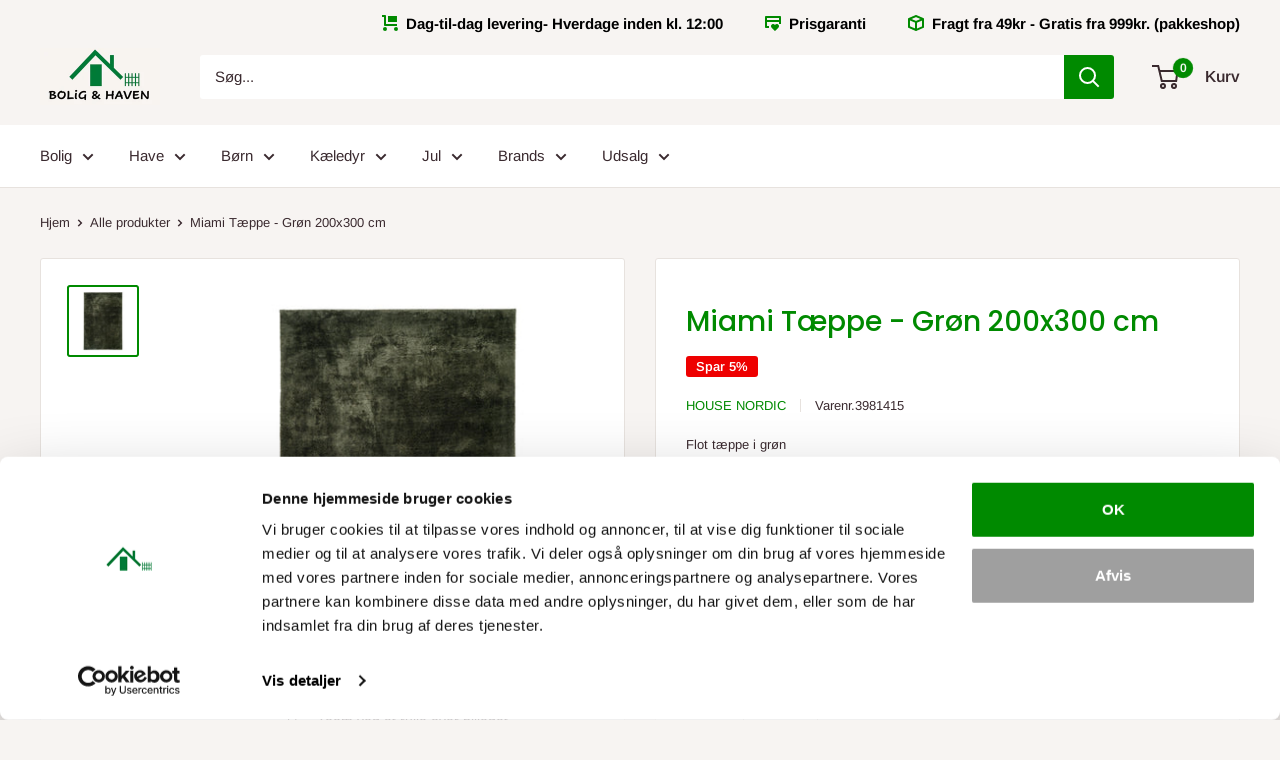

--- FILE ---
content_type: text/html; charset=utf-8
request_url: https://boligoghaven.dk/products/house-nordic-miami-taeppe-8
body_size: 37076
content:
<!doctype html>

<html class="no-js" lang="da">
<script src="https://dialogintelligens.github.io/scripts/bolighaven-chatbot.js" defer></script>  <head>


    
    <script id="Cookiebot" src="https://consent.cookiebot.com/uc.js" data-cbid="9f9b02b6-7ecd-4e00-a37f-8c02035bf324" type="text/javascript" async></script>
    
    <meta name="facebook-domain-verification" content="u3h052a1uyu9xkna3yugvatige481a" />
    <!-- Google Tag Manager -->
<script>(function(w,d,s,l,i){w[l]=w[l]||[];w[l].push({'gtm.start':
new Date().getTime(),event:'gtm.js'});var f=d.getElementsByTagName(s)[0],
j=d.createElement(s),dl=l!='dataLayer'?'&l='+l:'';j.async=true;j.src=
'https://www.googletagmanager.com/gtm.js?id='+i+dl;f.parentNode.insertBefore(j,f);
})(window,document,'script','dataLayer','GTM-5ZKJ474');</script>
<!-- End Google Tag Manager -->
    
    <meta name="google-site-verification" content="Gp6IynjjXIxYiRYfHhNMEba-4S6-34Euz9FKuhQkqvc" />
    <meta name="google-site-verification" content="i7nTm9WSdue_smWBQJw_PA-Rvp6oRQFS6pldpLzewV8" />
    <meta charset="utf-8">
    <meta name="viewport" content="width=device-width, initial-scale=1.0, height=device-height, minimum-scale=1.0, maximum-scale=1.0">
    <meta name="theme-color" content="#008a00"><title>Miami Tæppe | 200x300 cm | Grøn | House Nordic -&gt; Køb nu ✓
</title><meta name="description" content="Flot rektangulært tæppe i grøn, passer godt til stuen, værelse eller entreen. Mål: 200x300 cm. Materiale: 100% Polyester."><link rel="canonical" href="https://boligoghaven.dk/products/house-nordic-miami-taeppe-8"><link rel="shortcut icon" href="//boligoghaven.dk/cdn/shop/files/Logo-test3_96x96.PNG?v=1615928409" type="image/png"><link rel="preload" as="style" href="//boligoghaven.dk/cdn/shop/t/25/assets/theme.css?v=67459808577117253221756206864">
    <link rel="preconnect" href="https://cdn.shopify.com">
    <link rel="preconnect" href="https://fonts.shopifycdn.com">
    <link rel="dns-prefetch" href="https://productreviews.shopifycdn.com">
    <link rel="dns-prefetch" href="https://ajax.googleapis.com">
    <link rel="dns-prefetch" href="https://maps.googleapis.com">
    <link rel="dns-prefetch" href="https://maps.gstatic.com">

    <meta property="og:type" content="product">
  <meta property="og:title" content="Miami Tæppe - Grøn 200x300 cm"><meta property="og:image" content="http://boligoghaven.dk/cdn/shop/products/d40dd62a-16f9-11ed-9157-23b61e80f95c.jpg?v=1662742521">
    <meta property="og:image:secure_url" content="https://boligoghaven.dk/cdn/shop/products/d40dd62a-16f9-11ed-9157-23b61e80f95c.jpg?v=1662742521">
    <meta property="og:image:width" content="2000">
    <meta property="og:image:height" content="2000"><meta property="product:price:amount" content="1.799,00">
  <meta property="product:price:currency" content="DKK"><meta property="og:description" content="Flot rektangulært tæppe i grøn, passer godt til stuen, værelse eller entreen. Mål: 200x300 cm. Materiale: 100% Polyester."><meta property="og:url" content="https://boligoghaven.dk/products/house-nordic-miami-taeppe-8">
<meta property="og:site_name" content="Bolig og Haven"><meta name="twitter:card" content="summary"><meta name="twitter:title" content="Miami Tæppe - Grøn 200x300 cm">
  <meta name="twitter:description" content="Flot tæppe i grøn
Rektangulært, flot og lækkert tæppe til stuen, værelse eller entreen. 

Mål: 200x300 cm
Materiale: 100% Polyester

">
  <meta name="twitter:image" content="https://boligoghaven.dk/cdn/shop/products/d40dd62a-16f9-11ed-9157-23b61e80f95c_600x600_crop_center.jpg?v=1662742521">
    <link rel="preload" href="//boligoghaven.dk/cdn/fonts/poppins/poppins_n5.ad5b4b72b59a00358afc706450c864c3c8323842.woff2" as="font" type="font/woff2" crossorigin>
<link rel="preload" href="//boligoghaven.dk/cdn/fonts/arimo/arimo_n4.a7efb558ca22d2002248bbe6f302a98edee38e35.woff2" as="font" type="font/woff2" crossorigin>
<link rel="preload" href="//boligoghaven.dk/cdn/shop/t/25/assets/font-theme-star.woff2?v=176977276741202493121756205636" as="font" type="font/woff2" crossorigin><link rel="preload" href="//boligoghaven.dk/cdn/fonts/poppins/poppins_i5.6acfce842c096080e34792078ef3cb7c3aad24d4.woff2" as="font" type="font/woff2" crossorigin><link rel="preload" href="//boligoghaven.dk/cdn/fonts/arimo/arimo_n7.1d2d0638e6a1228d86beb0e10006e3280ccb2d04.woff2" as="font" type="font/woff2" crossorigin><link rel="preload" href="//boligoghaven.dk/cdn/fonts/arimo/arimo_i4.438ddb21a1b98c7230698d70dc1a21df235701b2.woff2" as="font" type="font/woff2" crossorigin><link rel="preload" href="//boligoghaven.dk/cdn/fonts/arimo/arimo_i7.b9f09537c29041ec8d51f8cdb7c9b8e4f1f82cb1.woff2" as="font" type="font/woff2" crossorigin><link rel="preload" href="//boligoghaven.dk/cdn/fonts/arimo/arimo_n6.9c18b0befd86597f319b7d7f925727d04c262b32.woff2" as="font" type="font/woff2" crossorigin><style>
  /* We load the font used for the integration with Shopify Reviews to load our own stars */
  @font-face {
    font-family: "font-theme-star";
    src: url(//boligoghaven.dk/cdn/shop/t/25/assets/font-theme-star.eot?v=178649971611478077551756205636);
    src: url(//boligoghaven.dk/cdn/shop/t/25/assets/font-theme-star.eot?%23iefix&v=178649971611478077551756205636) format("embedded-opentype"), url(//boligoghaven.dk/cdn/shop/t/25/assets/font-theme-star.woff2?v=176977276741202493121756205636) format("woff2"), url(//boligoghaven.dk/cdn/shop/t/25/assets/font-theme-star.ttf?v=17527569363257290761756205636) format("truetype");
    font-weight: normal;
    font-style: normal;
    font-display: fallback;
  }

  @font-face {
  font-family: Poppins;
  font-weight: 500;
  font-style: normal;
  font-display: fallback;
  src: url("//boligoghaven.dk/cdn/fonts/poppins/poppins_n5.ad5b4b72b59a00358afc706450c864c3c8323842.woff2") format("woff2"),
       url("//boligoghaven.dk/cdn/fonts/poppins/poppins_n5.33757fdf985af2d24b32fcd84c9a09224d4b2c39.woff") format("woff");
}

  @font-face {
  font-family: Arimo;
  font-weight: 400;
  font-style: normal;
  font-display: fallback;
  src: url("//boligoghaven.dk/cdn/fonts/arimo/arimo_n4.a7efb558ca22d2002248bbe6f302a98edee38e35.woff2") format("woff2"),
       url("//boligoghaven.dk/cdn/fonts/arimo/arimo_n4.0da809f7d1d5ede2a73be7094ac00741efdb6387.woff") format("woff");
}

@font-face {
  font-family: Arimo;
  font-weight: 600;
  font-style: normal;
  font-display: fallback;
  src: url("//boligoghaven.dk/cdn/fonts/arimo/arimo_n6.9c18b0befd86597f319b7d7f925727d04c262b32.woff2") format("woff2"),
       url("//boligoghaven.dk/cdn/fonts/arimo/arimo_n6.422bf6679b81a8bfb1b25d19299a53688390c2b9.woff") format("woff");
}

@font-face {
  font-family: Poppins;
  font-weight: 500;
  font-style: italic;
  font-display: fallback;
  src: url("//boligoghaven.dk/cdn/fonts/poppins/poppins_i5.6acfce842c096080e34792078ef3cb7c3aad24d4.woff2") format("woff2"),
       url("//boligoghaven.dk/cdn/fonts/poppins/poppins_i5.a49113e4fe0ad7fd7716bd237f1602cbec299b3c.woff") format("woff");
}


  @font-face {
  font-family: Arimo;
  font-weight: 700;
  font-style: normal;
  font-display: fallback;
  src: url("//boligoghaven.dk/cdn/fonts/arimo/arimo_n7.1d2d0638e6a1228d86beb0e10006e3280ccb2d04.woff2") format("woff2"),
       url("//boligoghaven.dk/cdn/fonts/arimo/arimo_n7.f4b9139e8eac4a17b38b8707044c20f54c3be479.woff") format("woff");
}

  @font-face {
  font-family: Arimo;
  font-weight: 400;
  font-style: italic;
  font-display: fallback;
  src: url("//boligoghaven.dk/cdn/fonts/arimo/arimo_i4.438ddb21a1b98c7230698d70dc1a21df235701b2.woff2") format("woff2"),
       url("//boligoghaven.dk/cdn/fonts/arimo/arimo_i4.0e1908a0dc1ec32fabb5a03a0c9ee2083f82e3d7.woff") format("woff");
}

  @font-face {
  font-family: Arimo;
  font-weight: 700;
  font-style: italic;
  font-display: fallback;
  src: url("//boligoghaven.dk/cdn/fonts/arimo/arimo_i7.b9f09537c29041ec8d51f8cdb7c9b8e4f1f82cb1.woff2") format("woff2"),
       url("//boligoghaven.dk/cdn/fonts/arimo/arimo_i7.ec659fc855f754fd0b1bd052e606bba1058f73da.woff") format("woff");
}


  :root {
    --default-text-font-size : 15px;
    --base-text-font-size    : 15px;
    --heading-font-family    : Poppins, sans-serif;
    --heading-font-weight    : 500;
    --heading-font-style     : normal;
    --text-font-family       : Arimo, sans-serif;
    --text-font-weight       : 400;
    --text-font-style        : normal;
    --text-font-bolder-weight: 600;
    --text-link-decoration   : underline;

    --text-color               : #3a2a2f;
    --text-color-rgb           : 58, 42, 47;
    --heading-color            : #008a00;
    --border-color             : #e7e2de;
    --border-color-rgb         : 231, 226, 222;
    --form-border-color        : #dcd5cf;
    --accent-color             : #008a00;
    --accent-color-rgb         : 0, 138, 0;
    --link-color               : #f4c457;
    --link-color-hover         : #efab10;
    --background               : #f7f4f2;
    --secondary-background     : #ffffff;
    --secondary-background-rgb : 255, 255, 255;
    --accent-background        : rgba(0, 138, 0, 0.08);

    --error-color       : #f71b1b;
    --error-background  : rgba(247, 27, 27, 0.07);
    --success-color     : #48b448;
    --success-background: rgba(72, 180, 72, 0.11);

    --primary-button-background      : #008a00;
    --primary-button-background-rgb  : 0, 138, 0;
    --primary-button-text-color      : #ffffff;
    --secondary-button-background    : #65d465;
    --secondary-button-background-rgb: 101, 212, 101;
    --secondary-button-text-color    : #3a2a2f;

    --header-background      : #f7f4f2;
    --header-text-color      : #3a2a2f;
    --header-light-text-color: #ffffff;
    --header-border-color    : rgba(255, 255, 255, 0.3);
    --header-accent-color    : #008a00;

    --flickity-arrow-color: #bcaea3;--product-on-sale-accent           : #ee0000;
    --product-on-sale-accent-rgb       : 238, 0, 0;
    --product-on-sale-color            : #ffffff;
    --product-in-stock-color           : #008a00;
    --product-low-stock-color          : #eee000;
    --product-sold-out-color           : #f91717;
    --product-custom-label-1-background: #f4c457;
    --product-custom-label-1-color     : #000000;
    --product-custom-label-2-background: #a95ebe;
    --product-custom-label-2-color     : #ffffff;
    --product-review-star-color        : #ffb647;

    --mobile-container-gutter : 20px;
    --desktop-container-gutter: 40px;
  }
</style>

<script>
  // IE11 does not have support for CSS variables, so we have to polyfill them
  if (!(((window || {}).CSS || {}).supports && window.CSS.supports('(--a: 0)'))) {
    const script = document.createElement('script');
    script.type = 'text/javascript';
    script.src = 'https://cdn.jsdelivr.net/npm/css-vars-ponyfill@2';
    script.onload = function() {
      cssVars({});
    };

    document.getElementsByTagName('head')[0].appendChild(script);
  }
</script>

    <script>window.performance && window.performance.mark && window.performance.mark('shopify.content_for_header.start');</script><meta name="google-site-verification" content="Cbsmvz5b9X5AGCb9FYP9vWYBq1ySmkXeCbwoHhrKr4Y">
<meta id="shopify-digital-wallet" name="shopify-digital-wallet" content="/42845208727/digital_wallets/dialog">
<link rel="alternate" type="application/json+oembed" href="https://boligoghaven.dk/products/house-nordic-miami-taeppe-8.oembed">
<script async="async" src="/checkouts/internal/preloads.js?locale=da-DK"></script>
<script id="shopify-features" type="application/json">{"accessToken":"87fa7d277226e5624fa2c45ee6d8b40b","betas":["rich-media-storefront-analytics"],"domain":"boligoghaven.dk","predictiveSearch":true,"shopId":42845208727,"locale":"da"}</script>
<script>var Shopify = Shopify || {};
Shopify.shop = "bolig-haven.myshopify.com";
Shopify.locale = "da";
Shopify.currency = {"active":"DKK","rate":"1.0"};
Shopify.country = "DK";
Shopify.theme = {"name":"firefox Warehouse - USP'er, Clerk.io, nye skabe...","id":186798899530,"schema_name":"Warehouse","schema_version":"1.9.18","theme_store_id":871,"role":"main"};
Shopify.theme.handle = "null";
Shopify.theme.style = {"id":null,"handle":null};
Shopify.cdnHost = "boligoghaven.dk/cdn";
Shopify.routes = Shopify.routes || {};
Shopify.routes.root = "/";</script>
<script type="module">!function(o){(o.Shopify=o.Shopify||{}).modules=!0}(window);</script>
<script>!function(o){function n(){var o=[];function n(){o.push(Array.prototype.slice.apply(arguments))}return n.q=o,n}var t=o.Shopify=o.Shopify||{};t.loadFeatures=n(),t.autoloadFeatures=n()}(window);</script>
<script id="shop-js-analytics" type="application/json">{"pageType":"product"}</script>
<script defer="defer" async type="module" src="//boligoghaven.dk/cdn/shopifycloud/shop-js/modules/v2/client.init-shop-cart-sync_ByjAFD2B.da.esm.js"></script>
<script defer="defer" async type="module" src="//boligoghaven.dk/cdn/shopifycloud/shop-js/modules/v2/chunk.common_D-UimmQe.esm.js"></script>
<script defer="defer" async type="module" src="//boligoghaven.dk/cdn/shopifycloud/shop-js/modules/v2/chunk.modal_C_zrfWbZ.esm.js"></script>
<script type="module">
  await import("//boligoghaven.dk/cdn/shopifycloud/shop-js/modules/v2/client.init-shop-cart-sync_ByjAFD2B.da.esm.js");
await import("//boligoghaven.dk/cdn/shopifycloud/shop-js/modules/v2/chunk.common_D-UimmQe.esm.js");
await import("//boligoghaven.dk/cdn/shopifycloud/shop-js/modules/v2/chunk.modal_C_zrfWbZ.esm.js");

  window.Shopify.SignInWithShop?.initShopCartSync?.({"fedCMEnabled":true,"windoidEnabled":true});

</script>
<script>(function() {
  var isLoaded = false;
  function asyncLoad() {
    if (isLoaded) return;
    isLoaded = true;
    var urls = ["https:\/\/ecommplugins-scripts.trustpilot.com\/v2.1\/js\/header.min.js?settings=eyJrZXkiOiJYM3FMRWJwM0JNUWJDMlA0IiwicyI6ImVhbiJ9\u0026shop=bolig-haven.myshopify.com","https:\/\/ecommplugins-trustboxsettings.trustpilot.com\/bolig-haven.myshopify.com.js?settings=1644417388651\u0026shop=bolig-haven.myshopify.com","https:\/\/widget.trustpilot.com\/bootstrap\/v5\/tp.widget.sync.bootstrap.min.js?shop=bolig-haven.myshopify.com","https:\/\/static.klaviyo.com\/onsite\/js\/klaviyo.js?company_id=TNnMAy\u0026shop=bolig-haven.myshopify.com","https:\/\/static.klaviyo.com\/onsite\/js\/klaviyo.js?company_id=TNnMAy\u0026shop=bolig-haven.myshopify.com","https:\/\/cdn1.profitmetrics.io\/68C35792E909A2D3\/shopify-bundle.js?shop=bolig-haven.myshopify.com","\/\/cdn.shopify.com\/proxy\/76b051b6840fa08c692d9b8c08f958e7f694a2f8fdfae76b0157238e1a503e9b\/storage.googleapis.com\/adnabu-shopify\/online-store\/bddc8bd91ac8432d8ee7d0731710235022.min.js?shop=bolig-haven.myshopify.com\u0026sp-cache-control=cHVibGljLCBtYXgtYWdlPTkwMA"];
    for (var i = 0; i < urls.length; i++) {
      var s = document.createElement('script');
      s.type = 'text/javascript';
      s.async = true;
      s.src = urls[i];
      var x = document.getElementsByTagName('script')[0];
      x.parentNode.insertBefore(s, x);
    }
  };
  if(window.attachEvent) {
    window.attachEvent('onload', asyncLoad);
  } else {
    window.addEventListener('load', asyncLoad, false);
  }
})();</script>
<script id="__st">var __st={"a":42845208727,"offset":3600,"reqid":"3dc22308-b65c-4a6a-9415-235f511914f5-1769317210","pageurl":"boligoghaven.dk\/products\/house-nordic-miami-taeppe-8","u":"20a18999cbc0","p":"product","rtyp":"product","rid":7854978007292};</script>
<script>window.ShopifyPaypalV4VisibilityTracking = true;</script>
<script id="captcha-bootstrap">!function(){'use strict';const t='contact',e='account',n='new_comment',o=[[t,t],['blogs',n],['comments',n],[t,'customer']],c=[[e,'customer_login'],[e,'guest_login'],[e,'recover_customer_password'],[e,'create_customer']],r=t=>t.map((([t,e])=>`form[action*='/${t}']:not([data-nocaptcha='true']) input[name='form_type'][value='${e}']`)).join(','),a=t=>()=>t?[...document.querySelectorAll(t)].map((t=>t.form)):[];function s(){const t=[...o],e=r(t);return a(e)}const i='password',u='form_key',d=['recaptcha-v3-token','g-recaptcha-response','h-captcha-response',i],f=()=>{try{return window.sessionStorage}catch{return}},m='__shopify_v',_=t=>t.elements[u];function p(t,e,n=!1){try{const o=window.sessionStorage,c=JSON.parse(o.getItem(e)),{data:r}=function(t){const{data:e,action:n}=t;return t[m]||n?{data:e,action:n}:{data:t,action:n}}(c);for(const[e,n]of Object.entries(r))t.elements[e]&&(t.elements[e].value=n);n&&o.removeItem(e)}catch(o){console.error('form repopulation failed',{error:o})}}const l='form_type',E='cptcha';function T(t){t.dataset[E]=!0}const w=window,h=w.document,L='Shopify',v='ce_forms',y='captcha';let A=!1;((t,e)=>{const n=(g='f06e6c50-85a8-45c8-87d0-21a2b65856fe',I='https://cdn.shopify.com/shopifycloud/storefront-forms-hcaptcha/ce_storefront_forms_captcha_hcaptcha.v1.5.2.iife.js',D={infoText:'Beskyttet af hCaptcha',privacyText:'Beskyttelse af persondata',termsText:'Vilkår'},(t,e,n)=>{const o=w[L][v],c=o.bindForm;if(c)return c(t,g,e,D).then(n);var r;o.q.push([[t,g,e,D],n]),r=I,A||(h.body.append(Object.assign(h.createElement('script'),{id:'captcha-provider',async:!0,src:r})),A=!0)});var g,I,D;w[L]=w[L]||{},w[L][v]=w[L][v]||{},w[L][v].q=[],w[L][y]=w[L][y]||{},w[L][y].protect=function(t,e){n(t,void 0,e),T(t)},Object.freeze(w[L][y]),function(t,e,n,w,h,L){const[v,y,A,g]=function(t,e,n){const i=e?o:[],u=t?c:[],d=[...i,...u],f=r(d),m=r(i),_=r(d.filter((([t,e])=>n.includes(e))));return[a(f),a(m),a(_),s()]}(w,h,L),I=t=>{const e=t.target;return e instanceof HTMLFormElement?e:e&&e.form},D=t=>v().includes(t);t.addEventListener('submit',(t=>{const e=I(t);if(!e)return;const n=D(e)&&!e.dataset.hcaptchaBound&&!e.dataset.recaptchaBound,o=_(e),c=g().includes(e)&&(!o||!o.value);(n||c)&&t.preventDefault(),c&&!n&&(function(t){try{if(!f())return;!function(t){const e=f();if(!e)return;const n=_(t);if(!n)return;const o=n.value;o&&e.removeItem(o)}(t);const e=Array.from(Array(32),(()=>Math.random().toString(36)[2])).join('');!function(t,e){_(t)||t.append(Object.assign(document.createElement('input'),{type:'hidden',name:u})),t.elements[u].value=e}(t,e),function(t,e){const n=f();if(!n)return;const o=[...t.querySelectorAll(`input[type='${i}']`)].map((({name:t})=>t)),c=[...d,...o],r={};for(const[a,s]of new FormData(t).entries())c.includes(a)||(r[a]=s);n.setItem(e,JSON.stringify({[m]:1,action:t.action,data:r}))}(t,e)}catch(e){console.error('failed to persist form',e)}}(e),e.submit())}));const S=(t,e)=>{t&&!t.dataset[E]&&(n(t,e.some((e=>e===t))),T(t))};for(const o of['focusin','change'])t.addEventListener(o,(t=>{const e=I(t);D(e)&&S(e,y())}));const B=e.get('form_key'),M=e.get(l),P=B&&M;t.addEventListener('DOMContentLoaded',(()=>{const t=y();if(P)for(const e of t)e.elements[l].value===M&&p(e,B);[...new Set([...A(),...v().filter((t=>'true'===t.dataset.shopifyCaptcha))])].forEach((e=>S(e,t)))}))}(h,new URLSearchParams(w.location.search),n,t,e,['guest_login'])})(!0,!0)}();</script>
<script integrity="sha256-4kQ18oKyAcykRKYeNunJcIwy7WH5gtpwJnB7kiuLZ1E=" data-source-attribution="shopify.loadfeatures" defer="defer" src="//boligoghaven.dk/cdn/shopifycloud/storefront/assets/storefront/load_feature-a0a9edcb.js" crossorigin="anonymous"></script>
<script data-source-attribution="shopify.dynamic_checkout.dynamic.init">var Shopify=Shopify||{};Shopify.PaymentButton=Shopify.PaymentButton||{isStorefrontPortableWallets:!0,init:function(){window.Shopify.PaymentButton.init=function(){};var t=document.createElement("script");t.src="https://boligoghaven.dk/cdn/shopifycloud/portable-wallets/latest/portable-wallets.da.js",t.type="module",document.head.appendChild(t)}};
</script>
<script data-source-attribution="shopify.dynamic_checkout.buyer_consent">
  function portableWalletsHideBuyerConsent(e){var t=document.getElementById("shopify-buyer-consent"),n=document.getElementById("shopify-subscription-policy-button");t&&n&&(t.classList.add("hidden"),t.setAttribute("aria-hidden","true"),n.removeEventListener("click",e))}function portableWalletsShowBuyerConsent(e){var t=document.getElementById("shopify-buyer-consent"),n=document.getElementById("shopify-subscription-policy-button");t&&n&&(t.classList.remove("hidden"),t.removeAttribute("aria-hidden"),n.addEventListener("click",e))}window.Shopify?.PaymentButton&&(window.Shopify.PaymentButton.hideBuyerConsent=portableWalletsHideBuyerConsent,window.Shopify.PaymentButton.showBuyerConsent=portableWalletsShowBuyerConsent);
</script>
<script data-source-attribution="shopify.dynamic_checkout.cart.bootstrap">document.addEventListener("DOMContentLoaded",(function(){function t(){return document.querySelector("shopify-accelerated-checkout-cart, shopify-accelerated-checkout")}if(t())Shopify.PaymentButton.init();else{new MutationObserver((function(e,n){t()&&(Shopify.PaymentButton.init(),n.disconnect())})).observe(document.body,{childList:!0,subtree:!0})}}));
</script>

<script>window.performance && window.performance.mark && window.performance.mark('shopify.content_for_header.end');</script>

    <link rel="stylesheet" href="//boligoghaven.dk/cdn/shop/t/25/assets/theme.css?v=67459808577117253221756206864">

    
  <script type="application/ld+json">
  {
    "@context": "http://schema.org",
    "@type": "Product",
    "offers": [{
          "@type": "Offer",
          "name": "Default Title",
          "availability":"https://schema.org/OutOfStock",
          "price": 1799.0,
          "priceCurrency": "DKK",
          "priceValidUntil": "2026-02-04","sku": "3981415","url": "/products/house-nordic-miami-taeppe-8/products/house-nordic-miami-taeppe-8?variant=43715146547452"
        }
],
      "gtin13": "5713917018123",
      "productId": "5713917018123",
    "brand": {
      "name": "House Nordic"
    },
    "name": "Miami Tæppe - Grøn 200x300 cm",
    "description": "Flot tæppe i grøn\nRektangulært, flot og lækkert tæppe til stuen, værelse eller entreen. \n\nMål: 200x300 cm\nMateriale: 100% Polyester\n\n",
    "category": "Interiør",
    "url": "/products/house-nordic-miami-taeppe-8/products/house-nordic-miami-taeppe-8",
    "sku": "3981415",
    "image": {
      "@type": "ImageObject",
      "url": "https://boligoghaven.dk/cdn/shop/products/d40dd62a-16f9-11ed-9157-23b61e80f95c_1024x.jpg?v=1662742521",
      "image": "https://boligoghaven.dk/cdn/shop/products/d40dd62a-16f9-11ed-9157-23b61e80f95c_1024x.jpg?v=1662742521",
      "name": "Miami Tæppe - Grøn 200x300 cm",
      "width": "1024",
      "height": "1024"
    }
  }
  </script>



  <script type="application/ld+json">
  {
    "@context": "http://schema.org",
    "@type": "BreadcrumbList",
  "itemListElement": [{
      "@type": "ListItem",
      "position": 1,
      "name": "Hjem",
      "item": "https://boligoghaven.dk"
    },{
          "@type": "ListItem",
          "position": 2,
          "name": "Miami Tæppe - Grøn 200x300 cm",
          "item": "https://boligoghaven.dk/products/house-nordic-miami-taeppe-8"
        }]
  }
  </script>


    <script>
      // This allows to expose several variables to the global scope, to be used in scripts
      window.theme = {
        pageType: "product",
        cartCount: 0,
        moneyFormat: "{{amount_with_comma_separator}} kr",
        moneyWithCurrencyFormat: "{{amount_with_comma_separator}} DKK",
        showDiscount: true,
        discountMode: "percentage",
        searchMode: "product,page",
        cartType: "drawer"
      };

      window.routes = {
        rootUrl: "\/",
        cartUrl: "\/cart",
        cartAddUrl: "\/cart\/add",
        cartChangeUrl: "\/cart\/change",
        searchUrl: "\/search",
        productRecommendationsUrl: "\/recommendations\/products"
      };

      window.languages = {
        collectionOnSaleLabel: "Spar {{savings}}",
        productFormUnavailable: "Ikke tilgængelig",
        productFormAddToCart: "Tilføj kurv",
        productFormSoldOut: "Udsolgt",
        shippingEstimatorNoResults: "Det er ikke muligt at vælge fragt til din adresse",
        shippingEstimatorOneResult: "Der er følgende fragtpris til din adresse:",
        shippingEstimatorMultipleResults: "Der er følgende {{count}} fragtpriser til din adresse:",
        shippingEstimatorErrors: "Der er opstået fejl:"
      };

      window.lazySizesConfig = {
        loadHidden: false,
        hFac: 0.8,
        expFactor: 3,
        customMedia: {
          '--phone': '(max-width: 640px)',
          '--tablet': '(min-width: 641px) and (max-width: 1023px)',
          '--lap': '(min-width: 1024px)'
        }
      };

      document.documentElement.className = document.documentElement.className.replace('no-js', 'js');
    </script><script src="//polyfill-fastly.net/v3/polyfill.min.js?unknown=polyfill&features=fetch,Element.prototype.closest,Element.prototype.matches,Element.prototype.remove,Element.prototype.classList,Array.prototype.includes,Array.prototype.fill,String.prototype.includes,String.prototype.padStart,Object.assign,CustomEvent,Intl,URL,DOMTokenList,IntersectionObserver,IntersectionObserverEntry" defer></script>
    <script src="//boligoghaven.dk/cdn/shop/t/25/assets/theme.min.js?v=114409367101103975611756205636" defer></script>
    <script src="//boligoghaven.dk/cdn/shop/t/25/assets/custom.js?v=90373254691674712701756205636" defer></script><script>
        (function () {
          window.onpageshow = function() {
            // We force re-freshing the cart content onpageshow, as most browsers will serve a cache copy when hitting the
            // back button, which cause staled data
            document.documentElement.dispatchEvent(new CustomEvent('cart:refresh', {
              bubbles: true,
              detail: {scrollToTop: false}
            }));
          };
        })();
      </script><!-- "snippets/pagefly-header.liquid" was not rendered, the associated app was uninstalled -->

  <!-- Ønskeskyen / Heylink tracking -->
    <script src='https://tag.heylink.com/f675c6a0-a12a-4482-8311-e6663feb6d86/script.js' defer></script>
    <script type="application/javascript" src="https://storage.googleapis.com/gowish-button-prod/js/gowish-iframe.js" data-use-btn="true"" id="gowish-iframescript" defer></script>
    <link rel="stylesheet" href="https://storage.googleapis.com/gowish-button-prod/css/gowish-iframe.css">
  <!-- End Ønskeskyen / Heylink tracking -->

      <!-- Start of Clerk.io E-commerce Personalisation tool - www.clerk.io -->
  <script type="text/javascript">
    (function(w,d){
      var e=d.createElement('script');e.type='text/javascript';e.async=true;
      e.src='https://cdn.clerk.io/clerk.js';
      var s=d.getElementsByTagName('script')[0];s.parentNode.insertBefore(e,s);
      w.__clerk_q=w.__clerk_q||[];w.Clerk=w.Clerk||function(){w.__clerk_q.push(arguments)};
    })(window,document);

    Clerk('config', {
      key: '5Xd8Ucbr7c1BVidqZ3acwVWrCYJz63MU',
      formatters: {
        currency_converter: function(price) {
          var converted_price = (price*Shopify.currency.rate);
          return (converted_price).toString();
        }
      },
      globals: {
        currency_iso: "DKK",
        currency_symbol: "kr."
      }
    });
  </script>
  <!-- End of Clerk.io E-commerce Personalisation tool - www.clerk.io -->
  
    
 <link href="https://monorail-edge.shopifysvc.com" rel="dns-prefetch">
<script>(function(){if ("sendBeacon" in navigator && "performance" in window) {try {var session_token_from_headers = performance.getEntriesByType('navigation')[0].serverTiming.find(x => x.name == '_s').description;} catch {var session_token_from_headers = undefined;}var session_cookie_matches = document.cookie.match(/_shopify_s=([^;]*)/);var session_token_from_cookie = session_cookie_matches && session_cookie_matches.length === 2 ? session_cookie_matches[1] : "";var session_token = session_token_from_headers || session_token_from_cookie || "";function handle_abandonment_event(e) {var entries = performance.getEntries().filter(function(entry) {return /monorail-edge.shopifysvc.com/.test(entry.name);});if (!window.abandonment_tracked && entries.length === 0) {window.abandonment_tracked = true;var currentMs = Date.now();var navigation_start = performance.timing.navigationStart;var payload = {shop_id: 42845208727,url: window.location.href,navigation_start,duration: currentMs - navigation_start,session_token,page_type: "product"};window.navigator.sendBeacon("https://monorail-edge.shopifysvc.com/v1/produce", JSON.stringify({schema_id: "online_store_buyer_site_abandonment/1.1",payload: payload,metadata: {event_created_at_ms: currentMs,event_sent_at_ms: currentMs}}));}}window.addEventListener('pagehide', handle_abandonment_event);}}());</script>
<script id="web-pixels-manager-setup">(function e(e,d,r,n,o){if(void 0===o&&(o={}),!Boolean(null===(a=null===(i=window.Shopify)||void 0===i?void 0:i.analytics)||void 0===a?void 0:a.replayQueue)){var i,a;window.Shopify=window.Shopify||{};var t=window.Shopify;t.analytics=t.analytics||{};var s=t.analytics;s.replayQueue=[],s.publish=function(e,d,r){return s.replayQueue.push([e,d,r]),!0};try{self.performance.mark("wpm:start")}catch(e){}var l=function(){var e={modern:/Edge?\/(1{2}[4-9]|1[2-9]\d|[2-9]\d{2}|\d{4,})\.\d+(\.\d+|)|Firefox\/(1{2}[4-9]|1[2-9]\d|[2-9]\d{2}|\d{4,})\.\d+(\.\d+|)|Chrom(ium|e)\/(9{2}|\d{3,})\.\d+(\.\d+|)|(Maci|X1{2}).+ Version\/(15\.\d+|(1[6-9]|[2-9]\d|\d{3,})\.\d+)([,.]\d+|)( \(\w+\)|)( Mobile\/\w+|) Safari\/|Chrome.+OPR\/(9{2}|\d{3,})\.\d+\.\d+|(CPU[ +]OS|iPhone[ +]OS|CPU[ +]iPhone|CPU IPhone OS|CPU iPad OS)[ +]+(15[._]\d+|(1[6-9]|[2-9]\d|\d{3,})[._]\d+)([._]\d+|)|Android:?[ /-](13[3-9]|1[4-9]\d|[2-9]\d{2}|\d{4,})(\.\d+|)(\.\d+|)|Android.+Firefox\/(13[5-9]|1[4-9]\d|[2-9]\d{2}|\d{4,})\.\d+(\.\d+|)|Android.+Chrom(ium|e)\/(13[3-9]|1[4-9]\d|[2-9]\d{2}|\d{4,})\.\d+(\.\d+|)|SamsungBrowser\/([2-9]\d|\d{3,})\.\d+/,legacy:/Edge?\/(1[6-9]|[2-9]\d|\d{3,})\.\d+(\.\d+|)|Firefox\/(5[4-9]|[6-9]\d|\d{3,})\.\d+(\.\d+|)|Chrom(ium|e)\/(5[1-9]|[6-9]\d|\d{3,})\.\d+(\.\d+|)([\d.]+$|.*Safari\/(?![\d.]+ Edge\/[\d.]+$))|(Maci|X1{2}).+ Version\/(10\.\d+|(1[1-9]|[2-9]\d|\d{3,})\.\d+)([,.]\d+|)( \(\w+\)|)( Mobile\/\w+|) Safari\/|Chrome.+OPR\/(3[89]|[4-9]\d|\d{3,})\.\d+\.\d+|(CPU[ +]OS|iPhone[ +]OS|CPU[ +]iPhone|CPU IPhone OS|CPU iPad OS)[ +]+(10[._]\d+|(1[1-9]|[2-9]\d|\d{3,})[._]\d+)([._]\d+|)|Android:?[ /-](13[3-9]|1[4-9]\d|[2-9]\d{2}|\d{4,})(\.\d+|)(\.\d+|)|Mobile Safari.+OPR\/([89]\d|\d{3,})\.\d+\.\d+|Android.+Firefox\/(13[5-9]|1[4-9]\d|[2-9]\d{2}|\d{4,})\.\d+(\.\d+|)|Android.+Chrom(ium|e)\/(13[3-9]|1[4-9]\d|[2-9]\d{2}|\d{4,})\.\d+(\.\d+|)|Android.+(UC? ?Browser|UCWEB|U3)[ /]?(15\.([5-9]|\d{2,})|(1[6-9]|[2-9]\d|\d{3,})\.\d+)\.\d+|SamsungBrowser\/(5\.\d+|([6-9]|\d{2,})\.\d+)|Android.+MQ{2}Browser\/(14(\.(9|\d{2,})|)|(1[5-9]|[2-9]\d|\d{3,})(\.\d+|))(\.\d+|)|K[Aa][Ii]OS\/(3\.\d+|([4-9]|\d{2,})\.\d+)(\.\d+|)/},d=e.modern,r=e.legacy,n=navigator.userAgent;return n.match(d)?"modern":n.match(r)?"legacy":"unknown"}(),u="modern"===l?"modern":"legacy",c=(null!=n?n:{modern:"",legacy:""})[u],f=function(e){return[e.baseUrl,"/wpm","/b",e.hashVersion,"modern"===e.buildTarget?"m":"l",".js"].join("")}({baseUrl:d,hashVersion:r,buildTarget:u}),m=function(e){var d=e.version,r=e.bundleTarget,n=e.surface,o=e.pageUrl,i=e.monorailEndpoint;return{emit:function(e){var a=e.status,t=e.errorMsg,s=(new Date).getTime(),l=JSON.stringify({metadata:{event_sent_at_ms:s},events:[{schema_id:"web_pixels_manager_load/3.1",payload:{version:d,bundle_target:r,page_url:o,status:a,surface:n,error_msg:t},metadata:{event_created_at_ms:s}}]});if(!i)return console&&console.warn&&console.warn("[Web Pixels Manager] No Monorail endpoint provided, skipping logging."),!1;try{return self.navigator.sendBeacon.bind(self.navigator)(i,l)}catch(e){}var u=new XMLHttpRequest;try{return u.open("POST",i,!0),u.setRequestHeader("Content-Type","text/plain"),u.send(l),!0}catch(e){return console&&console.warn&&console.warn("[Web Pixels Manager] Got an unhandled error while logging to Monorail."),!1}}}}({version:r,bundleTarget:l,surface:e.surface,pageUrl:self.location.href,monorailEndpoint:e.monorailEndpoint});try{o.browserTarget=l,function(e){var d=e.src,r=e.async,n=void 0===r||r,o=e.onload,i=e.onerror,a=e.sri,t=e.scriptDataAttributes,s=void 0===t?{}:t,l=document.createElement("script"),u=document.querySelector("head"),c=document.querySelector("body");if(l.async=n,l.src=d,a&&(l.integrity=a,l.crossOrigin="anonymous"),s)for(var f in s)if(Object.prototype.hasOwnProperty.call(s,f))try{l.dataset[f]=s[f]}catch(e){}if(o&&l.addEventListener("load",o),i&&l.addEventListener("error",i),u)u.appendChild(l);else{if(!c)throw new Error("Did not find a head or body element to append the script");c.appendChild(l)}}({src:f,async:!0,onload:function(){if(!function(){var e,d;return Boolean(null===(d=null===(e=window.Shopify)||void 0===e?void 0:e.analytics)||void 0===d?void 0:d.initialized)}()){var d=window.webPixelsManager.init(e)||void 0;if(d){var r=window.Shopify.analytics;r.replayQueue.forEach((function(e){var r=e[0],n=e[1],o=e[2];d.publishCustomEvent(r,n,o)})),r.replayQueue=[],r.publish=d.publishCustomEvent,r.visitor=d.visitor,r.initialized=!0}}},onerror:function(){return m.emit({status:"failed",errorMsg:"".concat(f," has failed to load")})},sri:function(e){var d=/^sha384-[A-Za-z0-9+/=]+$/;return"string"==typeof e&&d.test(e)}(c)?c:"",scriptDataAttributes:o}),m.emit({status:"loading"})}catch(e){m.emit({status:"failed",errorMsg:(null==e?void 0:e.message)||"Unknown error"})}}})({shopId: 42845208727,storefrontBaseUrl: "https://boligoghaven.dk",extensionsBaseUrl: "https://extensions.shopifycdn.com/cdn/shopifycloud/web-pixels-manager",monorailEndpoint: "https://monorail-edge.shopifysvc.com/unstable/produce_batch",surface: "storefront-renderer",enabledBetaFlags: ["2dca8a86"],webPixelsConfigList: [{"id":"3710943562","configuration":"{\"accountID\":\"TNnMAy\",\"webPixelConfig\":\"eyJlbmFibGVBZGRlZFRvQ2FydEV2ZW50cyI6IHRydWV9\"}","eventPayloadVersion":"v1","runtimeContext":"STRICT","scriptVersion":"524f6c1ee37bacdca7657a665bdca589","type":"APP","apiClientId":123074,"privacyPurposes":["ANALYTICS","MARKETING"],"dataSharingAdjustments":{"protectedCustomerApprovalScopes":["read_customer_address","read_customer_email","read_customer_name","read_customer_personal_data","read_customer_phone"]}},{"id":"1034617162","configuration":"{\"config\":\"{\\\"google_tag_ids\\\":[\\\"GT-PHX5BQ4\\\"],\\\"target_country\\\":\\\"DK\\\",\\\"gtag_events\\\":[{\\\"type\\\":\\\"view_item\\\",\\\"action_label\\\":\\\"MC-632MYL01RD\\\"},{\\\"type\\\":\\\"purchase\\\",\\\"action_label\\\":\\\"MC-632MYL01RD\\\"},{\\\"type\\\":\\\"page_view\\\",\\\"action_label\\\":\\\"MC-632MYL01RD\\\"}],\\\"enable_monitoring_mode\\\":false}\"}","eventPayloadVersion":"v1","runtimeContext":"OPEN","scriptVersion":"b2a88bafab3e21179ed38636efcd8a93","type":"APP","apiClientId":1780363,"privacyPurposes":[],"dataSharingAdjustments":{"protectedCustomerApprovalScopes":["read_customer_address","read_customer_email","read_customer_name","read_customer_personal_data","read_customer_phone"]}},{"id":"313524554","configuration":"{\"pixel_id\":\"328612971579005\",\"pixel_type\":\"facebook_pixel\",\"metaapp_system_user_token\":\"-\"}","eventPayloadVersion":"v1","runtimeContext":"OPEN","scriptVersion":"ca16bc87fe92b6042fbaa3acc2fbdaa6","type":"APP","apiClientId":2329312,"privacyPurposes":["ANALYTICS","MARKETING","SALE_OF_DATA"],"dataSharingAdjustments":{"protectedCustomerApprovalScopes":["read_customer_address","read_customer_email","read_customer_name","read_customer_personal_data","read_customer_phone"]}},{"id":"shopify-app-pixel","configuration":"{}","eventPayloadVersion":"v1","runtimeContext":"STRICT","scriptVersion":"0450","apiClientId":"shopify-pixel","type":"APP","privacyPurposes":["ANALYTICS","MARKETING"]},{"id":"shopify-custom-pixel","eventPayloadVersion":"v1","runtimeContext":"LAX","scriptVersion":"0450","apiClientId":"shopify-pixel","type":"CUSTOM","privacyPurposes":["ANALYTICS","MARKETING"]}],isMerchantRequest: false,initData: {"shop":{"name":"Bolig og Haven","paymentSettings":{"currencyCode":"DKK"},"myshopifyDomain":"bolig-haven.myshopify.com","countryCode":"DK","storefrontUrl":"https:\/\/boligoghaven.dk"},"customer":null,"cart":null,"checkout":null,"productVariants":[{"price":{"amount":1799.0,"currencyCode":"DKK"},"product":{"title":"Miami Tæppe - Grøn 200x300 cm","vendor":"House Nordic","id":"7854978007292","untranslatedTitle":"Miami Tæppe - Grøn 200x300 cm","url":"\/products\/house-nordic-miami-taeppe-8","type":"Interiør"},"id":"43715146547452","image":{"src":"\/\/boligoghaven.dk\/cdn\/shop\/products\/d40dd62a-16f9-11ed-9157-23b61e80f95c.jpg?v=1662742521"},"sku":"3981415","title":"Default Title","untranslatedTitle":"Default Title"}],"purchasingCompany":null},},"https://boligoghaven.dk/cdn","fcfee988w5aeb613cpc8e4bc33m6693e112",{"modern":"","legacy":""},{"shopId":"42845208727","storefrontBaseUrl":"https:\/\/boligoghaven.dk","extensionBaseUrl":"https:\/\/extensions.shopifycdn.com\/cdn\/shopifycloud\/web-pixels-manager","surface":"storefront-renderer","enabledBetaFlags":"[\"2dca8a86\"]","isMerchantRequest":"false","hashVersion":"fcfee988w5aeb613cpc8e4bc33m6693e112","publish":"custom","events":"[[\"page_viewed\",{}],[\"product_viewed\",{\"productVariant\":{\"price\":{\"amount\":1799.0,\"currencyCode\":\"DKK\"},\"product\":{\"title\":\"Miami Tæppe - Grøn 200x300 cm\",\"vendor\":\"House Nordic\",\"id\":\"7854978007292\",\"untranslatedTitle\":\"Miami Tæppe - Grøn 200x300 cm\",\"url\":\"\/products\/house-nordic-miami-taeppe-8\",\"type\":\"Interiør\"},\"id\":\"43715146547452\",\"image\":{\"src\":\"\/\/boligoghaven.dk\/cdn\/shop\/products\/d40dd62a-16f9-11ed-9157-23b61e80f95c.jpg?v=1662742521\"},\"sku\":\"3981415\",\"title\":\"Default Title\",\"untranslatedTitle\":\"Default Title\"}}]]"});</script><script>
  window.ShopifyAnalytics = window.ShopifyAnalytics || {};
  window.ShopifyAnalytics.meta = window.ShopifyAnalytics.meta || {};
  window.ShopifyAnalytics.meta.currency = 'DKK';
  var meta = {"product":{"id":7854978007292,"gid":"gid:\/\/shopify\/Product\/7854978007292","vendor":"House Nordic","type":"Interiør","handle":"house-nordic-miami-taeppe-8","variants":[{"id":43715146547452,"price":179900,"name":"Miami Tæppe - Grøn 200x300 cm","public_title":null,"sku":"3981415"}],"remote":false},"page":{"pageType":"product","resourceType":"product","resourceId":7854978007292,"requestId":"3dc22308-b65c-4a6a-9415-235f511914f5-1769317210"}};
  for (var attr in meta) {
    window.ShopifyAnalytics.meta[attr] = meta[attr];
  }
</script>
<script class="analytics">
  (function () {
    var customDocumentWrite = function(content) {
      var jquery = null;

      if (window.jQuery) {
        jquery = window.jQuery;
      } else if (window.Checkout && window.Checkout.$) {
        jquery = window.Checkout.$;
      }

      if (jquery) {
        jquery('body').append(content);
      }
    };

    var hasLoggedConversion = function(token) {
      if (token) {
        return document.cookie.indexOf('loggedConversion=' + token) !== -1;
      }
      return false;
    }

    var setCookieIfConversion = function(token) {
      if (token) {
        var twoMonthsFromNow = new Date(Date.now());
        twoMonthsFromNow.setMonth(twoMonthsFromNow.getMonth() + 2);

        document.cookie = 'loggedConversion=' + token + '; expires=' + twoMonthsFromNow;
      }
    }

    var trekkie = window.ShopifyAnalytics.lib = window.trekkie = window.trekkie || [];
    if (trekkie.integrations) {
      return;
    }
    trekkie.methods = [
      'identify',
      'page',
      'ready',
      'track',
      'trackForm',
      'trackLink'
    ];
    trekkie.factory = function(method) {
      return function() {
        var args = Array.prototype.slice.call(arguments);
        args.unshift(method);
        trekkie.push(args);
        return trekkie;
      };
    };
    for (var i = 0; i < trekkie.methods.length; i++) {
      var key = trekkie.methods[i];
      trekkie[key] = trekkie.factory(key);
    }
    trekkie.load = function(config) {
      trekkie.config = config || {};
      trekkie.config.initialDocumentCookie = document.cookie;
      var first = document.getElementsByTagName('script')[0];
      var script = document.createElement('script');
      script.type = 'text/javascript';
      script.onerror = function(e) {
        var scriptFallback = document.createElement('script');
        scriptFallback.type = 'text/javascript';
        scriptFallback.onerror = function(error) {
                var Monorail = {
      produce: function produce(monorailDomain, schemaId, payload) {
        var currentMs = new Date().getTime();
        var event = {
          schema_id: schemaId,
          payload: payload,
          metadata: {
            event_created_at_ms: currentMs,
            event_sent_at_ms: currentMs
          }
        };
        return Monorail.sendRequest("https://" + monorailDomain + "/v1/produce", JSON.stringify(event));
      },
      sendRequest: function sendRequest(endpointUrl, payload) {
        // Try the sendBeacon API
        if (window && window.navigator && typeof window.navigator.sendBeacon === 'function' && typeof window.Blob === 'function' && !Monorail.isIos12()) {
          var blobData = new window.Blob([payload], {
            type: 'text/plain'
          });

          if (window.navigator.sendBeacon(endpointUrl, blobData)) {
            return true;
          } // sendBeacon was not successful

        } // XHR beacon

        var xhr = new XMLHttpRequest();

        try {
          xhr.open('POST', endpointUrl);
          xhr.setRequestHeader('Content-Type', 'text/plain');
          xhr.send(payload);
        } catch (e) {
          console.log(e);
        }

        return false;
      },
      isIos12: function isIos12() {
        return window.navigator.userAgent.lastIndexOf('iPhone; CPU iPhone OS 12_') !== -1 || window.navigator.userAgent.lastIndexOf('iPad; CPU OS 12_') !== -1;
      }
    };
    Monorail.produce('monorail-edge.shopifysvc.com',
      'trekkie_storefront_load_errors/1.1',
      {shop_id: 42845208727,
      theme_id: 186798899530,
      app_name: "storefront",
      context_url: window.location.href,
      source_url: "//boligoghaven.dk/cdn/s/trekkie.storefront.8d95595f799fbf7e1d32231b9a28fd43b70c67d3.min.js"});

        };
        scriptFallback.async = true;
        scriptFallback.src = '//boligoghaven.dk/cdn/s/trekkie.storefront.8d95595f799fbf7e1d32231b9a28fd43b70c67d3.min.js';
        first.parentNode.insertBefore(scriptFallback, first);
      };
      script.async = true;
      script.src = '//boligoghaven.dk/cdn/s/trekkie.storefront.8d95595f799fbf7e1d32231b9a28fd43b70c67d3.min.js';
      first.parentNode.insertBefore(script, first);
    };
    trekkie.load(
      {"Trekkie":{"appName":"storefront","development":false,"defaultAttributes":{"shopId":42845208727,"isMerchantRequest":null,"themeId":186798899530,"themeCityHash":"9613467067383921732","contentLanguage":"da","currency":"DKK","eventMetadataId":"8dcfc454-e8b9-47f6-a64e-b46c00128156"},"isServerSideCookieWritingEnabled":true,"monorailRegion":"shop_domain","enabledBetaFlags":["65f19447"]},"Session Attribution":{},"S2S":{"facebookCapiEnabled":true,"source":"trekkie-storefront-renderer","apiClientId":580111}}
    );

    var loaded = false;
    trekkie.ready(function() {
      if (loaded) return;
      loaded = true;

      window.ShopifyAnalytics.lib = window.trekkie;

      var originalDocumentWrite = document.write;
      document.write = customDocumentWrite;
      try { window.ShopifyAnalytics.merchantGoogleAnalytics.call(this); } catch(error) {};
      document.write = originalDocumentWrite;

      window.ShopifyAnalytics.lib.page(null,{"pageType":"product","resourceType":"product","resourceId":7854978007292,"requestId":"3dc22308-b65c-4a6a-9415-235f511914f5-1769317210","shopifyEmitted":true});

      var match = window.location.pathname.match(/checkouts\/(.+)\/(thank_you|post_purchase)/)
      var token = match? match[1]: undefined;
      if (!hasLoggedConversion(token)) {
        setCookieIfConversion(token);
        window.ShopifyAnalytics.lib.track("Viewed Product",{"currency":"DKK","variantId":43715146547452,"productId":7854978007292,"productGid":"gid:\/\/shopify\/Product\/7854978007292","name":"Miami Tæppe - Grøn 200x300 cm","price":"1799.00","sku":"3981415","brand":"House Nordic","variant":null,"category":"Interiør","nonInteraction":true,"remote":false},undefined,undefined,{"shopifyEmitted":true});
      window.ShopifyAnalytics.lib.track("monorail:\/\/trekkie_storefront_viewed_product\/1.1",{"currency":"DKK","variantId":43715146547452,"productId":7854978007292,"productGid":"gid:\/\/shopify\/Product\/7854978007292","name":"Miami Tæppe - Grøn 200x300 cm","price":"1799.00","sku":"3981415","brand":"House Nordic","variant":null,"category":"Interiør","nonInteraction":true,"remote":false,"referer":"https:\/\/boligoghaven.dk\/products\/house-nordic-miami-taeppe-8"});
      }
    });


        var eventsListenerScript = document.createElement('script');
        eventsListenerScript.async = true;
        eventsListenerScript.src = "//boligoghaven.dk/cdn/shopifycloud/storefront/assets/shop_events_listener-3da45d37.js";
        document.getElementsByTagName('head')[0].appendChild(eventsListenerScript);

})();</script>
  <script>
  if (!window.ga || (window.ga && typeof window.ga !== 'function')) {
    window.ga = function ga() {
      (window.ga.q = window.ga.q || []).push(arguments);
      if (window.Shopify && window.Shopify.analytics && typeof window.Shopify.analytics.publish === 'function') {
        window.Shopify.analytics.publish("ga_stub_called", {}, {sendTo: "google_osp_migration"});
      }
      console.error("Shopify's Google Analytics stub called with:", Array.from(arguments), "\nSee https://help.shopify.com/manual/promoting-marketing/pixels/pixel-migration#google for more information.");
    };
    if (window.Shopify && window.Shopify.analytics && typeof window.Shopify.analytics.publish === 'function') {
      window.Shopify.analytics.publish("ga_stub_initialized", {}, {sendTo: "google_osp_migration"});
    }
  }
</script>
<script
  defer
  src="https://boligoghaven.dk/cdn/shopifycloud/perf-kit/shopify-perf-kit-3.0.4.min.js"
  data-application="storefront-renderer"
  data-shop-id="42845208727"
  data-render-region="gcp-us-east1"
  data-page-type="product"
  data-theme-instance-id="186798899530"
  data-theme-name="Warehouse"
  data-theme-version="1.9.18"
  data-monorail-region="shop_domain"
  data-resource-timing-sampling-rate="10"
  data-shs="true"
  data-shs-beacon="true"
  data-shs-export-with-fetch="true"
  data-shs-logs-sample-rate="1"
  data-shs-beacon-endpoint="https://boligoghaven.dk/api/collect"
></script>
</head> 

  <body
       
  
        class="warehouse--v1 features--animate-zoom template-product " data-instant-intensity="viewport">
    <span class="loading-bar"></span>
    
    <!-- Google Tag Manager (noscript) -->
<noscript><iframe src="https://www.googletagmanager.com/ns.html?id=GTM-5ZKJ474"
height="0" width="0" style="display:none;visibility:hidden"></iframe></noscript>
<!-- End Google Tag Manager (noscript) -->

    <div id="shopify-section-announcement-bar" class="shopify-section"></div>
<div id="shopify-section-popups" class="shopify-section"><div data-section-id="popups" data-section-type="popups"></div>

</div>
<div id="shopify-section-header" class="shopify-section shopify-section__header"><section data-section-id="header" data-section-type="header" data-section-settings='{
  "navigationLayout": "inline",
  "desktopOpenTrigger": "hover",
  "useStickyHeader": true
}'>
  <header class="header header--inline " role="banner">
    <div class="container">
      <ul class="usp__wrap">
        <li>
        	<div class="trustpilot-widget" data-locale="da-DK" data-template-id="5419b6a8b0d04a076446a9ad" data-businessunit-id="5f57708eb628e50001ee3cc3" data-style-height="24px" data-style-width="90%" style="margin-right:0px!important" data-theme="light"></div>
        </li>
      	<li>
          <svg xmlns="http://www.w3.org/2000/svg" width="16" height="16" viewBox="0 0 16 16"><title>delivery-3</title><g fill="#008a00"><path fill="#008a00" d="M2,10c0,0.6,0.4,1,1,1h12V9H4V1c0-0.6-0.4-1-1-1H0v2h2V10z"></path> <circle fill="#008a00" cx="3" cy="14" r="2"></circle> <circle fill="#008a00" cx="14" cy="14" r="2"></circle> <rect data-color="color-2" x="6" y="1" width="8.963" height="6"></rect></g></svg> Dag-til-dag levering <span>  - Hverdage inden kl. 12:00</span>   </span>
        </li>
        <li>
		 <svg xmlns="http://www.w3.org/2000/svg" width="16" height="16" viewBox="0 0 16 16"><title>card-favorite</title><g fill="#008a00"><path fill="#008a00" d="M15,1H1C0.447,1,0,1.448,0,2v10c0,0.552,0.447,1,1,1h3v-2H2V7h12v2h2V2C16,1.448,15.553,1,15,1z M2,5V3h12v2 H2z"></path> <path d="M13.361,9.631C12.388,8.67,10.764,8.827,10,9.964C9.235,8.826,7.611,8.671,6.639,9.631 c-0.852,0.842-0.852,2.207,0,3.048L10,16l3.361-3.321C14.213,11.838,14.213,10.473,13.361,9.631z" data-color="color-2"></path></g></svg> Prisgaranti 
        </li>
        <li>
         <svg xmlns="http://www.w3.org/2000/svg" width="16" height="16" viewBox="0 0 16 16"><title>app</title><g fill="#008a00"><path fill="#008a00" d="M15.4,3.1l-7-3C8.1,0,7.9,0,7.6,0.1l-7,3C0.2,3.2,0,3.6,0,4v8c0,0.4,0.2,0.8,0.6,0.9l7,3C7.7,16,7.9,16,8,16 s0.3,0,0.4-0.1l7-3c0.4-0.2,0.6-0.5,0.6-0.9V4C16,3.6,15.8,3.2,15.4,3.1z M8,2.1L12.5,4L8,5.9L3.5,4L8,2.1z M2,5.5l5,2.1v5.8l-5-2.1 V5.5z M9,13.5V7.7l5-2.1v5.8L9,13.5z"></path></g></svg> Fragt fra 49kr - Gratis fra 999kr. (pakkeshop)
        </li>
        <li>
         <svg xmlns="http://www.w3.org/2000/svg" width="16" height="16" viewBox="0 0 16 16"><title>swap-horizontal</title><g fill="#008a00"><path fill="#008a00" d="M5,3V0L0,4l5,4V5h8c0.552,0,1-0.448,1-1v0c0-0.552-0.448-1-1-1H5z"></path> <path data-color="color-2" d="M11,11H3c-0.552,0-1,0.448-1,1v0c0,0.552,0.448,1,1,1h8v3l5-4l-5-4V11z"></path></g></svg> 90 dages returret
        </li>
      </ul>

      <div class="header__inner"><nav class="header__mobile-nav hidden-lap-and-up">
            <button class="header__mobile-nav-toggle icon-state touch-area" data-action="toggle-menu" aria-expanded="false" aria-haspopup="true" aria-controls="mobile-menu" aria-label="Åben menu">
              <span class="icon-state__primary"><svg class="icon icon--hamburger-mobile" viewBox="0 0 20 16" role="presentation">
      <path d="M0 14h20v2H0v-2zM0 0h20v2H0V0zm0 7h20v2H0V7z" fill="currentColor" fill-rule="evenodd"></path>
    </svg></span>
              <span class="icon-state__secondary"><svg class="icon icon--close" viewBox="0 0 19 19" role="presentation">
      <path d="M9.1923882 8.39339828l7.7781745-7.7781746 1.4142136 1.41421357-7.7781746 7.77817459 7.7781746 7.77817456L16.9705627 19l-7.7781745-7.7781746L1.41421356 19 0 17.5857864l7.7781746-7.77817456L0 2.02943725 1.41421356.61522369 9.1923882 8.39339828z" fill="currentColor" fill-rule="evenodd"></path>
    </svg></span>
            </button><div id="mobile-menu" class="mobile-menu" aria-hidden="true"><svg class="icon icon--nav-triangle-borderless" viewBox="0 0 20 9" role="presentation">
      <path d="M.47108938 9c.2694725-.26871321.57077721-.56867841.90388257-.89986354C3.12384116 6.36134886 5.74788116 3.76338565 9.2467995.30653888c.4145057-.4095171 1.0844277-.40860098 1.4977971.00205122L19.4935156 9H.47108938z" fill="#ffffff"></path>
    </svg><div class="mobile-menu__inner">
    <div class="mobile-menu__panel">
      <div class="mobile-menu__section">
        <ul class="mobile-menu__nav" data-type="menu"><li class="mobile-menu__nav-item"><button class="mobile-menu__nav-link" data-type="menuitem" aria-haspopup="true" aria-expanded="false" aria-controls="mobile-panel-0" data-action="open-panel">Bolig<svg class="icon icon--arrow-right" viewBox="0 0 8 12" role="presentation">
      <path stroke="currentColor" stroke-width="2" d="M2 2l4 4-4 4" fill="none" stroke-linecap="square"></path>
    </svg></button></li><li class="mobile-menu__nav-item"><button class="mobile-menu__nav-link" data-type="menuitem" aria-haspopup="true" aria-expanded="false" aria-controls="mobile-panel-1" data-action="open-panel">Have<svg class="icon icon--arrow-right" viewBox="0 0 8 12" role="presentation">
      <path stroke="currentColor" stroke-width="2" d="M2 2l4 4-4 4" fill="none" stroke-linecap="square"></path>
    </svg></button></li><li class="mobile-menu__nav-item"><button class="mobile-menu__nav-link" data-type="menuitem" aria-haspopup="true" aria-expanded="false" aria-controls="mobile-panel-2" data-action="open-panel">Børn<svg class="icon icon--arrow-right" viewBox="0 0 8 12" role="presentation">
      <path stroke="currentColor" stroke-width="2" d="M2 2l4 4-4 4" fill="none" stroke-linecap="square"></path>
    </svg></button></li><li class="mobile-menu__nav-item"><button class="mobile-menu__nav-link" data-type="menuitem" aria-haspopup="true" aria-expanded="false" aria-controls="mobile-panel-3" data-action="open-panel">Kæledyr<svg class="icon icon--arrow-right" viewBox="0 0 8 12" role="presentation">
      <path stroke="currentColor" stroke-width="2" d="M2 2l4 4-4 4" fill="none" stroke-linecap="square"></path>
    </svg></button></li><li class="mobile-menu__nav-item"><button class="mobile-menu__nav-link" data-type="menuitem" aria-haspopup="true" aria-expanded="false" aria-controls="mobile-panel-4" data-action="open-panel">Jul<svg class="icon icon--arrow-right" viewBox="0 0 8 12" role="presentation">
      <path stroke="currentColor" stroke-width="2" d="M2 2l4 4-4 4" fill="none" stroke-linecap="square"></path>
    </svg></button></li><li class="mobile-menu__nav-item"><button class="mobile-menu__nav-link" data-type="menuitem" aria-haspopup="true" aria-expanded="false" aria-controls="mobile-panel-5" data-action="open-panel">Brands<svg class="icon icon--arrow-right" viewBox="0 0 8 12" role="presentation">
      <path stroke="currentColor" stroke-width="2" d="M2 2l4 4-4 4" fill="none" stroke-linecap="square"></path>
    </svg></button></li><li class="mobile-menu__nav-item"><button class="mobile-menu__nav-link" data-type="menuitem" aria-haspopup="true" aria-expanded="false" aria-controls="mobile-panel-6" data-action="open-panel">Udsalg<svg class="icon icon--arrow-right" viewBox="0 0 8 12" role="presentation">
      <path stroke="currentColor" stroke-width="2" d="M2 2l4 4-4 4" fill="none" stroke-linecap="square"></path>
    </svg></button></li></ul>
      </div><div class="mobile-menu__section mobile-menu__section--loose">
          <p class="mobile-menu__section-title heading h5">Brug for hjælp?</p><div class="mobile-menu__help-wrapper"><svg class="icon icon--bi-phone" viewBox="0 0 24 24" role="presentation">
      <g stroke-width="2" fill="none" fill-rule="evenodd" stroke-linecap="square">
        <path d="M17 15l-3 3-8-8 3-3-5-5-3 3c0 9.941 8.059 18 18 18l3-3-5-5z" stroke="#008a00"></path>
        <path d="M14 1c4.971 0 9 4.029 9 9m-9-5c2.761 0 5 2.239 5 5" stroke="#008a00"></path>
      </g>
    </svg><span>+45 71 99 98 84</span>
            </div><div class="mobile-menu__help-wrapper"><svg class="icon icon--bi-email" viewBox="0 0 22 22" role="presentation">
      <g fill="none" fill-rule="evenodd">
        <path stroke="#008a00" d="M.916667 10.08333367l3.66666667-2.65833334v4.65849997zm20.1666667 0L17.416667 7.42500033v4.65849997z"></path>
        <path stroke="#008a00" stroke-width="2" d="M4.58333367 7.42500033L.916667 10.08333367V21.0833337h20.1666667V10.08333367L17.416667 7.42500033"></path>
        <path stroke="#008a00" stroke-width="2" d="M4.58333367 12.1000003V.916667H17.416667v11.1833333m-16.5-2.01666663L21.0833337 21.0833337m0-11.00000003L11.0000003 15.5833337"></path>
        <path d="M8.25000033 5.50000033h5.49999997M8.25000033 9.166667h5.49999997" stroke="#008a00" stroke-width="2" stroke-linecap="square"></path>
      </g>
    </svg><a href="mailto:info@boligoghaven.dk">info@boligoghaven.dk</a>
            </div></div></div><div id="mobile-panel-0" class="mobile-menu__panel is-nested">
          <div class="mobile-menu__section is-sticky">
            <button class="mobile-menu__back-button" data-action="close-panel"><svg class="icon icon--arrow-left" viewBox="0 0 8 12" role="presentation">
      <path stroke="currentColor" stroke-width="2" d="M6 10L2 6l4-4" fill="none" stroke-linecap="square"></path>
    </svg> Tilbage</button>
          </div>

          <div class="mobile-menu__section"><ul class="mobile-menu__nav" data-type="menu">
                <li class="mobile-menu__nav-item">
                  <a href="/collections/bolig" class="mobile-menu__nav-link text--strong">Bolig</a>
                </li><li class="mobile-menu__nav-item"><button class="mobile-menu__nav-link" data-type="menuitem" aria-haspopup="true" aria-expanded="false" aria-controls="mobile-panel-0-0" data-action="open-panel">Badeværelse<svg class="icon icon--arrow-right" viewBox="0 0 8 12" role="presentation">
      <path stroke="currentColor" stroke-width="2" d="M2 2l4 4-4 4" fill="none" stroke-linecap="square"></path>
    </svg></button></li><li class="mobile-menu__nav-item"><button class="mobile-menu__nav-link" data-type="menuitem" aria-haspopup="true" aria-expanded="false" aria-controls="mobile-panel-0-1" data-action="open-panel">Husholdning<svg class="icon icon--arrow-right" viewBox="0 0 8 12" role="presentation">
      <path stroke="currentColor" stroke-width="2" d="M2 2l4 4-4 4" fill="none" stroke-linecap="square"></path>
    </svg></button></li><li class="mobile-menu__nav-item"><button class="mobile-menu__nav-link" data-type="menuitem" aria-haspopup="true" aria-expanded="false" aria-controls="mobile-panel-0-2" data-action="open-panel">Interiør<svg class="icon icon--arrow-right" viewBox="0 0 8 12" role="presentation">
      <path stroke="currentColor" stroke-width="2" d="M2 2l4 4-4 4" fill="none" stroke-linecap="square"></path>
    </svg></button></li><li class="mobile-menu__nav-item"><a href="/collections/kunstige-blomster-og-planter" class="mobile-menu__nav-link" data-type="menuitem">Kunstige blomster og planter</a></li><li class="mobile-menu__nav-item"><button class="mobile-menu__nav-link" data-type="menuitem" aria-haspopup="true" aria-expanded="false" aria-controls="mobile-panel-0-4" data-action="open-panel">Køkken<svg class="icon icon--arrow-right" viewBox="0 0 8 12" role="presentation">
      <path stroke="currentColor" stroke-width="2" d="M2 2l4 4-4 4" fill="none" stroke-linecap="square"></path>
    </svg></button></li><li class="mobile-menu__nav-item"><button class="mobile-menu__nav-link" data-type="menuitem" aria-haspopup="true" aria-expanded="false" aria-controls="mobile-panel-0-5" data-action="open-panel">Møbler<svg class="icon icon--arrow-right" viewBox="0 0 8 12" role="presentation">
      <path stroke="currentColor" stroke-width="2" d="M2 2l4 4-4 4" fill="none" stroke-linecap="square"></path>
    </svg></button></li><li class="mobile-menu__nav-item"><a href="/collections/indendors-plantekasser" class="mobile-menu__nav-link" data-type="menuitem">Plantekasser</a></li><li class="mobile-menu__nav-item"><a href="/collections/rejsekufferter" class="mobile-menu__nav-link" data-type="menuitem">Rejsekufferter</a></li><li class="mobile-menu__nav-item"><button class="mobile-menu__nav-link" data-type="menuitem" aria-haspopup="true" aria-expanded="false" aria-controls="mobile-panel-0-8" data-action="open-panel">Soveværelse<svg class="icon icon--arrow-right" viewBox="0 0 8 12" role="presentation">
      <path stroke="currentColor" stroke-width="2" d="M2 2l4 4-4 4" fill="none" stroke-linecap="square"></path>
    </svg></button></li><li class="mobile-menu__nav-item"><button class="mobile-menu__nav-link" data-type="menuitem" aria-haspopup="true" aria-expanded="false" aria-controls="mobile-panel-0-9" data-action="open-panel">Spil<svg class="icon icon--arrow-right" viewBox="0 0 8 12" role="presentation">
      <path stroke="currentColor" stroke-width="2" d="M2 2l4 4-4 4" fill="none" stroke-linecap="square"></path>
    </svg></button></li></ul></div>
        </div><div id="mobile-panel-1" class="mobile-menu__panel is-nested">
          <div class="mobile-menu__section is-sticky">
            <button class="mobile-menu__back-button" data-action="close-panel"><svg class="icon icon--arrow-left" viewBox="0 0 8 12" role="presentation">
      <path stroke="currentColor" stroke-width="2" d="M6 10L2 6l4-4" fill="none" stroke-linecap="square"></path>
    </svg> Tilbage</button>
          </div>

          <div class="mobile-menu__section"><ul class="mobile-menu__nav" data-type="menu">
                <li class="mobile-menu__nav-item">
                  <a href="/collections/have" class="mobile-menu__nav-link text--strong">Have</a>
                </li><li class="mobile-menu__nav-item"><button class="mobile-menu__nav-link" data-type="menuitem" aria-haspopup="true" aria-expanded="false" aria-controls="mobile-panel-1-0" data-action="open-panel">Altan<svg class="icon icon--arrow-right" viewBox="0 0 8 12" role="presentation">
      <path stroke="currentColor" stroke-width="2" d="M2 2l4 4-4 4" fill="none" stroke-linecap="square"></path>
    </svg></button></li><li class="mobile-menu__nav-item"><a href="/collections/baldakiner" class="mobile-menu__nav-link" data-type="menuitem">Baldakiner</a></li><li class="mobile-menu__nav-item"><button class="mobile-menu__nav-link" data-type="menuitem" aria-haspopup="true" aria-expanded="false" aria-controls="mobile-panel-1-2" data-action="open-panel">Bål og grill<svg class="icon icon--arrow-right" viewBox="0 0 8 12" role="presentation">
      <path stroke="currentColor" stroke-width="2" d="M2 2l4 4-4 4" fill="none" stroke-linecap="square"></path>
    </svg></button></li><li class="mobile-menu__nav-item"><a href="/collections/carporte" class="mobile-menu__nav-link" data-type="menuitem">Carporte</a></li><li class="mobile-menu__nav-item"><a href="/collections/drivhuse" class="mobile-menu__nav-link" data-type="menuitem">Drivhuse</a></li><li class="mobile-menu__nav-item"><button class="mobile-menu__nav-link" data-type="menuitem" aria-haspopup="true" aria-expanded="false" aria-controls="mobile-panel-1-5" data-action="open-panel">Dyreliv<svg class="icon icon--arrow-right" viewBox="0 0 8 12" role="presentation">
      <path stroke="currentColor" stroke-width="2" d="M2 2l4 4-4 4" fill="none" stroke-linecap="square"></path>
    </svg></button></li><li class="mobile-menu__nav-item"><button class="mobile-menu__nav-link" data-type="menuitem" aria-haspopup="true" aria-expanded="false" aria-controls="mobile-panel-1-6" data-action="open-panel">Havemøbler<svg class="icon icon--arrow-right" viewBox="0 0 8 12" role="presentation">
      <path stroke="currentColor" stroke-width="2" d="M2 2l4 4-4 4" fill="none" stroke-linecap="square"></path>
    </svg></button></li><li class="mobile-menu__nav-item"><button class="mobile-menu__nav-link" data-type="menuitem" aria-haspopup="true" aria-expanded="false" aria-controls="mobile-panel-1-7" data-action="open-panel">Haveredskaber<svg class="icon icon--arrow-right" viewBox="0 0 8 12" role="presentation">
      <path stroke="currentColor" stroke-width="2" d="M2 2l4 4-4 4" fill="none" stroke-linecap="square"></path>
    </svg></button></li><li class="mobile-menu__nav-item"><a href="/collections/haveskure" class="mobile-menu__nav-link" data-type="menuitem">Haveskure</a></li><li class="mobile-menu__nav-item"><a href="/collections/havespil" class="mobile-menu__nav-link" data-type="menuitem">Havespil</a></li><li class="mobile-menu__nav-item"><a href="/collections/haengekojer" class="mobile-menu__nav-link" data-type="menuitem">Hængekøjer</a></li><li class="mobile-menu__nav-item"><a href="/collections/picnic" class="mobile-menu__nav-link" data-type="menuitem">Picnic</a></li><li class="mobile-menu__nav-item"><button class="mobile-menu__nav-link" data-type="menuitem" aria-haspopup="true" aria-expanded="false" aria-controls="mobile-panel-1-12" data-action="open-panel">Plantetilbehør<svg class="icon icon--arrow-right" viewBox="0 0 8 12" role="presentation">
      <path stroke="currentColor" stroke-width="2" d="M2 2l4 4-4 4" fill="none" stroke-linecap="square"></path>
    </svg></button></li><li class="mobile-menu__nav-item"><button class="mobile-menu__nav-link" data-type="menuitem" aria-haspopup="true" aria-expanded="false" aria-controls="mobile-panel-1-13" data-action="open-panel">Skadedyr<svg class="icon icon--arrow-right" viewBox="0 0 8 12" role="presentation">
      <path stroke="currentColor" stroke-width="2" d="M2 2l4 4-4 4" fill="none" stroke-linecap="square"></path>
    </svg></button></li><li class="mobile-menu__nav-item"><a href="/collections/spejlbassin" class="mobile-menu__nav-link" data-type="menuitem">Spejlbassiner</a></li><li class="mobile-menu__nav-item"><a href="/collections/terrassevarmer" class="mobile-menu__nav-link" data-type="menuitem">Terrassevarmere</a></li><li class="mobile-menu__nav-item"><a href="/collections/terrasseoverdaekning" class="mobile-menu__nav-link" data-type="menuitem">Terrasseoverdækning</a></li><li class="mobile-menu__nav-item"><a href="/collections/gulvbelaegning" class="mobile-menu__nav-link" data-type="menuitem">Udendørs Gulvbelægning</a></li></ul></div>
        </div><div id="mobile-panel-2" class="mobile-menu__panel is-nested">
          <div class="mobile-menu__section is-sticky">
            <button class="mobile-menu__back-button" data-action="close-panel"><svg class="icon icon--arrow-left" viewBox="0 0 8 12" role="presentation">
      <path stroke="currentColor" stroke-width="2" d="M6 10L2 6l4-4" fill="none" stroke-linecap="square"></path>
    </svg> Tilbage</button>
          </div>

          <div class="mobile-menu__section"><ul class="mobile-menu__nav" data-type="menu">
                <li class="mobile-menu__nav-item">
                  <a href="/collections/boern" class="mobile-menu__nav-link text--strong">Børn</a>
                </li><li class="mobile-menu__nav-item"><button class="mobile-menu__nav-link" data-type="menuitem" aria-haspopup="true" aria-expanded="false" aria-controls="mobile-panel-2-0" data-action="open-panel">Indendørs<svg class="icon icon--arrow-right" viewBox="0 0 8 12" role="presentation">
      <path stroke="currentColor" stroke-width="2" d="M2 2l4 4-4 4" fill="none" stroke-linecap="square"></path>
    </svg></button></li><li class="mobile-menu__nav-item"><button class="mobile-menu__nav-link" data-type="menuitem" aria-haspopup="true" aria-expanded="false" aria-controls="mobile-panel-2-1" data-action="open-panel">Udendørs<svg class="icon icon--arrow-right" viewBox="0 0 8 12" role="presentation">
      <path stroke="currentColor" stroke-width="2" d="M2 2l4 4-4 4" fill="none" stroke-linecap="square"></path>
    </svg></button></li></ul></div>
        </div><div id="mobile-panel-3" class="mobile-menu__panel is-nested">
          <div class="mobile-menu__section is-sticky">
            <button class="mobile-menu__back-button" data-action="close-panel"><svg class="icon icon--arrow-left" viewBox="0 0 8 12" role="presentation">
      <path stroke="currentColor" stroke-width="2" d="M6 10L2 6l4-4" fill="none" stroke-linecap="square"></path>
    </svg> Tilbage</button>
          </div>

          <div class="mobile-menu__section"><ul class="mobile-menu__nav" data-type="menu">
                <li class="mobile-menu__nav-item">
                  <a href="/collections/kaeledyr" class="mobile-menu__nav-link text--strong">Kæledyr</a>
                </li><li class="mobile-menu__nav-item"><button class="mobile-menu__nav-link" data-type="menuitem" aria-haspopup="true" aria-expanded="false" aria-controls="mobile-panel-3-0" data-action="open-panel">Gnavere<svg class="icon icon--arrow-right" viewBox="0 0 8 12" role="presentation">
      <path stroke="currentColor" stroke-width="2" d="M2 2l4 4-4 4" fill="none" stroke-linecap="square"></path>
    </svg></button></li><li class="mobile-menu__nav-item"><a href="/collections/fuglefoderhuse" class="mobile-menu__nav-link" data-type="menuitem">Fugle</a></li><li class="mobile-menu__nav-item"><button class="mobile-menu__nav-link" data-type="menuitem" aria-haspopup="true" aria-expanded="false" aria-controls="mobile-panel-3-2" data-action="open-panel">Hunde<svg class="icon icon--arrow-right" viewBox="0 0 8 12" role="presentation">
      <path stroke="currentColor" stroke-width="2" d="M2 2l4 4-4 4" fill="none" stroke-linecap="square"></path>
    </svg></button></li><li class="mobile-menu__nav-item"><a href="/collections/hons" class="mobile-menu__nav-link" data-type="menuitem">Høns</a></li></ul></div>
        </div><div id="mobile-panel-4" class="mobile-menu__panel is-nested">
          <div class="mobile-menu__section is-sticky">
            <button class="mobile-menu__back-button" data-action="close-panel"><svg class="icon icon--arrow-left" viewBox="0 0 8 12" role="presentation">
      <path stroke="currentColor" stroke-width="2" d="M6 10L2 6l4-4" fill="none" stroke-linecap="square"></path>
    </svg> Tilbage</button>
          </div>

          <div class="mobile-menu__section"><ul class="mobile-menu__nav" data-type="menu">
                <li class="mobile-menu__nav-item">
                  <a href="/collections/jul" class="mobile-menu__nav-link text--strong">Jul</a>
                </li><li class="mobile-menu__nav-item"><a href="/collections/borne-jul" class="mobile-menu__nav-link" data-type="menuitem">Børne jul</a></li><li class="mobile-menu__nav-item"><a href="/collections/gavepapir" class="mobile-menu__nav-link" data-type="menuitem">Gaveindpakning</a></li><li class="mobile-menu__nav-item"><a href="/collections/granguirlander" class="mobile-menu__nav-link" data-type="menuitem">Granguirlander</a></li><li class="mobile-menu__nav-item"><a href="/collections/grankranse" class="mobile-menu__nav-link" data-type="menuitem">Grankranse</a></li><li class="mobile-menu__nav-item"><a href="/collections/julefigurer" class="mobile-menu__nav-link" data-type="menuitem">Julefigurer</a></li><li class="mobile-menu__nav-item"><a href="/collections/julelys" class="mobile-menu__nav-link" data-type="menuitem">Julelys</a></li><li class="mobile-menu__nav-item"><a href="/collections/julekalender" class="mobile-menu__nav-link" data-type="menuitem">Julekalender</a></li><li class="mobile-menu__nav-item"><a href="/collections/julelysestager" class="mobile-menu__nav-link" data-type="menuitem">Julelysestager</a></li><li class="mobile-menu__nav-item"><a href="/collections/julenisser" class="mobile-menu__nav-link" data-type="menuitem">Julenisser</a></li><li class="mobile-menu__nav-item"><a href="/collections/juleophaeng" class="mobile-menu__nav-link" data-type="menuitem">Juleophæng</a></li><li class="mobile-menu__nav-item"><a href="/collections/julepynt" class="mobile-menu__nav-link" data-type="menuitem">Julepynt</a></li><li class="mobile-menu__nav-item"><a href="/collections/julesokker" class="mobile-menu__nav-link" data-type="menuitem">Julesokker</a></li><li class="mobile-menu__nav-item"><a href="/collections/juletrae" class="mobile-menu__nav-link" data-type="menuitem">Juletræer</a></li><li class="mobile-menu__nav-item"><a href="/collections/juletraesfodder" class="mobile-menu__nav-link" data-type="menuitem">Juletræsfødder</a></li><li class="mobile-menu__nav-item"><a href="/collections/juletraespynt" class="mobile-menu__nav-link" data-type="menuitem">Juletræspynt</a></li><li class="mobile-menu__nav-item"><a href="/collections/juletraesstjerner-1" class="mobile-menu__nav-link" data-type="menuitem">Juletræsstjerner</a></li><li class="mobile-menu__nav-item"><a href="/collections/juletraestaepper" class="mobile-menu__nav-link" data-type="menuitem">Juletræstæpper</a></li><li class="mobile-menu__nav-item"><a href="/collections/kagedaser" class="mobile-menu__nav-link" data-type="menuitem">Kagedåser</a></li></ul></div>
        </div><div id="mobile-panel-5" class="mobile-menu__panel is-nested">
          <div class="mobile-menu__section is-sticky">
            <button class="mobile-menu__back-button" data-action="close-panel"><svg class="icon icon--arrow-left" viewBox="0 0 8 12" role="presentation">
      <path stroke="currentColor" stroke-width="2" d="M6 10L2 6l4-4" fill="none" stroke-linecap="square"></path>
    </svg> Tilbage</button>
          </div>

          <div class="mobile-menu__section"><ul class="mobile-menu__nav" data-type="menu">
                <li class="mobile-menu__nav-item">
                  <a href="/pages/vores-brands" class="mobile-menu__nav-link text--strong">Brands</a>
                </li><li class="mobile-menu__nav-item"><button class="mobile-menu__nav-link" data-type="menuitem" aria-haspopup="true" aria-expanded="false" aria-controls="mobile-panel-5-0" data-action="open-panel">Bahne<svg class="icon icon--arrow-right" viewBox="0 0 8 12" role="presentation">
      <path stroke="currentColor" stroke-width="2" d="M2 2l4 4-4 4" fill="none" stroke-linecap="square"></path>
    </svg></button></li><li class="mobile-menu__nav-item"><button class="mobile-menu__nav-link" data-type="menuitem" aria-haspopup="true" aria-expanded="false" aria-controls="mobile-panel-5-1" data-action="open-panel">Bloomingville<svg class="icon icon--arrow-right" viewBox="0 0 8 12" role="presentation">
      <path stroke="currentColor" stroke-width="2" d="M2 2l4 4-4 4" fill="none" stroke-linecap="square"></path>
    </svg></button></li><li class="mobile-menu__nav-item"><a href="/collections/bloomingville-mini" class="mobile-menu__nav-link" data-type="menuitem">Bloomingville MINI</a></li><li class="mobile-menu__nav-item"><a href="/collections/day" class="mobile-menu__nav-link" data-type="menuitem">Day</a></li><li class="mobile-menu__nav-item"><button class="mobile-menu__nav-link" data-type="menuitem" aria-haspopup="true" aria-expanded="false" aria-controls="mobile-panel-5-4" data-action="open-panel">Elho<svg class="icon icon--arrow-right" viewBox="0 0 8 12" role="presentation">
      <path stroke="currentColor" stroke-width="2" d="M2 2l4 4-4 4" fill="none" stroke-linecap="square"></path>
    </svg></button></li><li class="mobile-menu__nav-item"><button class="mobile-menu__nav-link" data-type="menuitem" aria-haspopup="true" aria-expanded="false" aria-controls="mobile-panel-5-5" data-action="open-panel">Esschert Design<svg class="icon icon--arrow-right" viewBox="0 0 8 12" role="presentation">
      <path stroke="currentColor" stroke-width="2" d="M2 2l4 4-4 4" fill="none" stroke-linecap="square"></path>
    </svg></button></li><li class="mobile-menu__nav-item"><button class="mobile-menu__nav-link" data-type="menuitem" aria-haspopup="true" aria-expanded="false" aria-controls="mobile-panel-5-6" data-action="open-panel">Garden Life<svg class="icon icon--arrow-right" viewBox="0 0 8 12" role="presentation">
      <path stroke="currentColor" stroke-width="2" d="M2 2l4 4-4 4" fill="none" stroke-linecap="square"></path>
    </svg></button></li><li class="mobile-menu__nav-item"><button class="mobile-menu__nav-link" data-type="menuitem" aria-haspopup="true" aria-expanded="false" aria-controls="mobile-panel-5-7" data-action="open-panel">House Doctor<svg class="icon icon--arrow-right" viewBox="0 0 8 12" role="presentation">
      <path stroke="currentColor" stroke-width="2" d="M2 2l4 4-4 4" fill="none" stroke-linecap="square"></path>
    </svg></button></li><li class="mobile-menu__nav-item"><button class="mobile-menu__nav-link" data-type="menuitem" aria-haspopup="true" aria-expanded="false" aria-controls="mobile-panel-5-8" data-action="open-panel">House Nordic<svg class="icon icon--arrow-right" viewBox="0 0 8 12" role="presentation">
      <path stroke="currentColor" stroke-width="2" d="M2 2l4 4-4 4" fill="none" stroke-linecap="square"></path>
    </svg></button></li><li class="mobile-menu__nav-item"><button class="mobile-menu__nav-link" data-type="menuitem" aria-haspopup="true" aria-expanded="false" aria-controls="mobile-panel-5-9" data-action="open-panel">Ib Laursen<svg class="icon icon--arrow-right" viewBox="0 0 8 12" role="presentation">
      <path stroke="currentColor" stroke-width="2" d="M2 2l4 4-4 4" fill="none" stroke-linecap="square"></path>
    </svg></button></li><li class="mobile-menu__nav-item"><a href="/collections/madam-stoltz" class="mobile-menu__nav-link" data-type="menuitem">Madam Stoltz</a></li><li class="mobile-menu__nav-item"><button class="mobile-menu__nav-link" data-type="menuitem" aria-haspopup="true" aria-expanded="false" aria-controls="mobile-panel-5-11" data-action="open-panel">Magni<svg class="icon icon--arrow-right" viewBox="0 0 8 12" role="presentation">
      <path stroke="currentColor" stroke-width="2" d="M2 2l4 4-4 4" fill="none" stroke-linecap="square"></path>
    </svg></button></li><li class="mobile-menu__nav-item"><button class="mobile-menu__nav-link" data-type="menuitem" aria-haspopup="true" aria-expanded="false" aria-controls="mobile-panel-5-12" data-action="open-panel">Margit Brandt<svg class="icon icon--arrow-right" viewBox="0 0 8 12" role="presentation">
      <path stroke="currentColor" stroke-width="2" d="M2 2l4 4-4 4" fill="none" stroke-linecap="square"></path>
    </svg></button></li><li class="mobile-menu__nav-item"><button class="mobile-menu__nav-link" data-type="menuitem" aria-haspopup="true" aria-expanded="false" aria-controls="mobile-panel-5-13" data-action="open-panel">Meraki<svg class="icon icon--arrow-right" viewBox="0 0 8 12" role="presentation">
      <path stroke="currentColor" stroke-width="2" d="M2 2l4 4-4 4" fill="none" stroke-linecap="square"></path>
    </svg></button></li><li class="mobile-menu__nav-item"><button class="mobile-menu__nav-link" data-type="menuitem" aria-haspopup="true" aria-expanded="false" aria-controls="mobile-panel-5-14" data-action="open-panel">Nicolas Vahe<svg class="icon icon--arrow-right" viewBox="0 0 8 12" role="presentation">
      <path stroke="currentColor" stroke-width="2" d="M2 2l4 4-4 4" fill="none" stroke-linecap="square"></path>
    </svg></button></li><li class="mobile-menu__nav-item"><button class="mobile-menu__nav-link" data-type="menuitem" aria-haspopup="true" aria-expanded="false" aria-controls="mobile-panel-5-15" data-action="open-panel">Nordic Play<svg class="icon icon--arrow-right" viewBox="0 0 8 12" role="presentation">
      <path stroke="currentColor" stroke-width="2" d="M2 2l4 4-4 4" fill="none" stroke-linecap="square"></path>
    </svg></button></li><li class="mobile-menu__nav-item"><button class="mobile-menu__nav-link" data-type="menuitem" aria-haspopup="true" aria-expanded="false" aria-controls="mobile-panel-5-16" data-action="open-panel">Nordic Games<svg class="icon icon--arrow-right" viewBox="0 0 8 12" role="presentation">
      <path stroke="currentColor" stroke-width="2" d="M2 2l4 4-4 4" fill="none" stroke-linecap="square"></path>
    </svg></button></li><li class="mobile-menu__nav-item"><button class="mobile-menu__nav-link" data-type="menuitem" aria-haspopup="true" aria-expanded="false" aria-controls="mobile-panel-5-17" data-action="open-panel">OYOY<svg class="icon icon--arrow-right" viewBox="0 0 8 12" role="presentation">
      <path stroke="currentColor" stroke-width="2" d="M2 2l4 4-4 4" fill="none" stroke-linecap="square"></path>
    </svg></button></li><li class="mobile-menu__nav-item"><a href="/collections/squarely-copenhagen" class="mobile-menu__nav-link" data-type="menuitem">Squarely Copenhagen</a></li><li class="mobile-menu__nav-item"><button class="mobile-menu__nav-link" data-type="menuitem" aria-haspopup="true" aria-expanded="false" aria-controls="mobile-panel-5-19" data-action="open-panel">Tefal / Jamie Oliver<svg class="icon icon--arrow-right" viewBox="0 0 8 12" role="presentation">
      <path stroke="currentColor" stroke-width="2" d="M2 2l4 4-4 4" fill="none" stroke-linecap="square"></path>
    </svg></button></li><li class="mobile-menu__nav-item"><a href="/collections/trademark-living" class="mobile-menu__nav-link" data-type="menuitem">Trademark Living</a></li></ul></div>
        </div><div id="mobile-panel-6" class="mobile-menu__panel is-nested">
          <div class="mobile-menu__section is-sticky">
            <button class="mobile-menu__back-button" data-action="close-panel"><svg class="icon icon--arrow-left" viewBox="0 0 8 12" role="presentation">
      <path stroke="currentColor" stroke-width="2" d="M6 10L2 6l4-4" fill="none" stroke-linecap="square"></path>
    </svg> Tilbage</button>
          </div>

          <div class="mobile-menu__section"><ul class="mobile-menu__nav" data-type="menu">
                <li class="mobile-menu__nav-item">
                  <a href="/collections/tilbud" class="mobile-menu__nav-link text--strong">Udsalg</a>
                </li><li class="mobile-menu__nav-item"><button class="mobile-menu__nav-link" data-type="menuitem" aria-haspopup="true" aria-expanded="false" aria-controls="mobile-panel-6-0" data-action="open-panel">Børn<svg class="icon icon--arrow-right" viewBox="0 0 8 12" role="presentation">
      <path stroke="currentColor" stroke-width="2" d="M2 2l4 4-4 4" fill="none" stroke-linecap="square"></path>
    </svg></button></li><li class="mobile-menu__nav-item"><a href="/collections/outlet-taepper" class="mobile-menu__nav-link" data-type="menuitem">Gulvtæpper</a></li><li class="mobile-menu__nav-item"><a href="/collections/tilbud-haveredskaber" class="mobile-menu__nav-link" data-type="menuitem">Haveredskaber</a></li><li class="mobile-menu__nav-item"><button class="mobile-menu__nav-link" data-type="menuitem" aria-haspopup="true" aria-expanded="false" aria-controls="mobile-panel-6-3" data-action="open-panel">Interiør<svg class="icon icon--arrow-right" viewBox="0 0 8 12" role="presentation">
      <path stroke="currentColor" stroke-width="2" d="M2 2l4 4-4 4" fill="none" stroke-linecap="square"></path>
    </svg></button></li><li class="mobile-menu__nav-item"><a href="/collections/outlet-kunstige-planter" class="mobile-menu__nav-link" data-type="menuitem">Kunstige planter</a></li><li class="mobile-menu__nav-item"><a href="/collections/outlet-lamper" class="mobile-menu__nav-link" data-type="menuitem">Lamper</a></li><li class="mobile-menu__nav-item"><a href="/collections/tilbud-plaider" class="mobile-menu__nav-link" data-type="menuitem">Plaider og quilt</a></li><li class="mobile-menu__nav-item"><a href="/collections/tilbud-puder" class="mobile-menu__nav-link" data-type="menuitem">Puder</a></li><li class="mobile-menu__nav-item"><a href="/collections/tilbud-terrassevarmer" class="mobile-menu__nav-link" data-type="menuitem">Terrassevarmere</a></li></ul></div>
        </div><div id="mobile-panel-0-0" class="mobile-menu__panel is-nested">
                <div class="mobile-menu__section is-sticky">
                  <button class="mobile-menu__back-button" data-action="close-panel"><svg class="icon icon--arrow-left" viewBox="0 0 8 12" role="presentation">
      <path stroke="currentColor" stroke-width="2" d="M6 10L2 6l4-4" fill="none" stroke-linecap="square"></path>
    </svg> Tilbage</button>
                </div>

                <div class="mobile-menu__section">
                  <ul class="mobile-menu__nav" data-type="menu">
                    <li class="mobile-menu__nav-item">
                      <a href="/collections/badevaerelse" class="mobile-menu__nav-link text--strong">Badeværelse</a>
                    </li><li class="mobile-menu__nav-item">
                        <a href="/collections/badevaerelsesspejle" class="mobile-menu__nav-link" data-type="menuitem">Badeværelsesspejle</a>
                      </li><li class="mobile-menu__nav-item">
                        <a href="/collections/badevaerelsestilbehor" class="mobile-menu__nav-link" data-type="menuitem">Badeværelsestilbehør</a>
                      </li><li class="mobile-menu__nav-item">
                        <a href="/collections/handklaedeholder" class="mobile-menu__nav-link" data-type="menuitem">Håndklædeholdere</a>
                      </li><li class="mobile-menu__nav-item">
                        <a href="/collections/personlig-pleje" class="mobile-menu__nav-link" data-type="menuitem">Personlig pleje</a>
                      </li><li class="mobile-menu__nav-item">
                        <a href="/collections/saebedispensere" class="mobile-menu__nav-link" data-type="menuitem">Sæbedispensere</a>
                      </li><li class="mobile-menu__nav-item">
                        <a href="/collections/toiletborster" class="mobile-menu__nav-link" data-type="menuitem">Toiletbørster</a>
                      </li><li class="mobile-menu__nav-item">
                        <a href="/collections/toiletpapirholder" class="mobile-menu__nav-link" data-type="menuitem">Toiletrulle holdere</a>
                      </li><li class="mobile-menu__nav-item">
                        <a href="/collections/toilet-spande" class="mobile-menu__nav-link" data-type="menuitem">Toilet spande</a>
                      </li></ul>
                </div>
              </div><div id="mobile-panel-0-1" class="mobile-menu__panel is-nested">
                <div class="mobile-menu__section is-sticky">
                  <button class="mobile-menu__back-button" data-action="close-panel"><svg class="icon icon--arrow-left" viewBox="0 0 8 12" role="presentation">
      <path stroke="currentColor" stroke-width="2" d="M6 10L2 6l4-4" fill="none" stroke-linecap="square"></path>
    </svg> Tilbage</button>
                </div>

                <div class="mobile-menu__section">
                  <ul class="mobile-menu__nav" data-type="menu">
                    <li class="mobile-menu__nav-item">
                      <a href="/collections/husholdning" class="mobile-menu__nav-link text--strong">Husholdning</a>
                    </li><li class="mobile-menu__nav-item">
                        <a href="/collections/affaldsspande" class="mobile-menu__nav-link" data-type="menuitem">Affaldsspande</a>
                      </li><li class="mobile-menu__nav-item">
                        <a href="/collections/dormatter" class="mobile-menu__nav-link" data-type="menuitem">Dørmåtter</a>
                      </li><li class="mobile-menu__nav-item">
                        <a href="/collections/gavepapir" class="mobile-menu__nav-link" data-type="menuitem">Gavepapir</a>
                      </li><li class="mobile-menu__nav-item">
                        <a href="/collections/klud" class="mobile-menu__nav-link" data-type="menuitem">Klude</a>
                      </li><li class="mobile-menu__nav-item">
                        <a href="/collections/rengoeringsmidler" class="mobile-menu__nav-link" data-type="menuitem">Rengøringsmiddel</a>
                      </li><li class="mobile-menu__nav-item">
                        <a href="/collections/rengoringsudstyr" class="mobile-menu__nav-link" data-type="menuitem">Rengøringsudstyr</a>
                      </li><li class="mobile-menu__nav-item">
                        <a href="/collections/strygejern" class="mobile-menu__nav-link" data-type="menuitem">Strygejern</a>
                      </li><li class="mobile-menu__nav-item">
                        <a href="/collections/torrestativer" class="mobile-menu__nav-link" data-type="menuitem">Tørrestativer</a>
                      </li><li class="mobile-menu__nav-item">
                        <a href="/collections/vasketoejskurve" class="mobile-menu__nav-link" data-type="menuitem">Vasketøjskurve</a>
                      </li><li class="mobile-menu__nav-item">
                        <a href="/collections/viskestykker-1" class="mobile-menu__nav-link" data-type="menuitem">Viskestykker</a>
                      </li></ul>
                </div>
              </div><div id="mobile-panel-0-2" class="mobile-menu__panel is-nested">
                <div class="mobile-menu__section is-sticky">
                  <button class="mobile-menu__back-button" data-action="close-panel"><svg class="icon icon--arrow-left" viewBox="0 0 8 12" role="presentation">
      <path stroke="currentColor" stroke-width="2" d="M6 10L2 6l4-4" fill="none" stroke-linecap="square"></path>
    </svg> Tilbage</button>
                </div>

                <div class="mobile-menu__section">
                  <ul class="mobile-menu__nav" data-type="menu">
                    <li class="mobile-menu__nav-item">
                      <a href="/collections/interior" class="mobile-menu__nav-link text--strong">Interiør</a>
                    </li><li class="mobile-menu__nav-item">
                        <a href="/collections/bakker" class="mobile-menu__nav-link" data-type="menuitem">Bakker</a>
                      </li><li class="mobile-menu__nav-item">
                        <a href="/collections/gulvtaeppe" class="mobile-menu__nav-link" data-type="menuitem">Gulvtæpper</a>
                      </li><li class="mobile-menu__nav-item">
                        <a href="/collections/kunst" class="mobile-menu__nav-link" data-type="menuitem">Kunst</a>
                      </li><li class="mobile-menu__nav-item">
                        <a href="/collections/kurve" class="mobile-menu__nav-link" data-type="menuitem">Kurve</a>
                      </li><li class="mobile-menu__nav-item">
                        <a href="/collections/lammeskind" class="mobile-menu__nav-link" data-type="menuitem">Lammeskind</a>
                      </li><li class="mobile-menu__nav-item">
                        <a href="/collections/lamper" class="mobile-menu__nav-link" data-type="menuitem">Lamper og belysning</a>
                      </li><li class="mobile-menu__nav-item">
                        <a href="/collections/lanterner" class="mobile-menu__nav-link" data-type="menuitem">Lanterner</a>
                      </li><li class="mobile-menu__nav-item">
                        <a href="/collections/lysestage" class="mobile-menu__nav-link" data-type="menuitem">Lysestager</a>
                      </li><li class="mobile-menu__nav-item">
                        <a href="/collections/plaider" class="mobile-menu__nav-link" data-type="menuitem">Plaider</a>
                      </li><li class="mobile-menu__nav-item">
                        <a href="/collections/puder" class="mobile-menu__nav-link" data-type="menuitem">Puder</a>
                      </li><li class="mobile-menu__nav-item">
                        <a href="/collections/skale" class="mobile-menu__nav-link" data-type="menuitem">Skåle</a>
                      </li><li class="mobile-menu__nav-item">
                        <a href="/collections/spejle" class="mobile-menu__nav-link" data-type="menuitem">Spejle</a>
                      </li><li class="mobile-menu__nav-item">
                        <a href="/collections/lys" class="mobile-menu__nav-link" data-type="menuitem">Stearinlys</a>
                      </li><li class="mobile-menu__nav-item">
                        <a href="/collections/vase" class="mobile-menu__nav-link" data-type="menuitem">Vaser</a>
                      </li><li class="mobile-menu__nav-item">
                        <a href="/collections/vaegure" class="mobile-menu__nav-link" data-type="menuitem">Vægure</a>
                      </li></ul>
                </div>
              </div><div id="mobile-panel-0-4" class="mobile-menu__panel is-nested">
                <div class="mobile-menu__section is-sticky">
                  <button class="mobile-menu__back-button" data-action="close-panel"><svg class="icon icon--arrow-left" viewBox="0 0 8 12" role="presentation">
      <path stroke="currentColor" stroke-width="2" d="M6 10L2 6l4-4" fill="none" stroke-linecap="square"></path>
    </svg> Tilbage</button>
                </div>

                <div class="mobile-menu__section">
                  <ul class="mobile-menu__nav" data-type="menu">
                    <li class="mobile-menu__nav-item">
                      <a href="/collections/kokken" class="mobile-menu__nav-link text--strong">Køkken</a>
                    </li><li class="mobile-menu__nav-item">
                        <a href="/collections/drinkstilbehor" class="mobile-menu__nav-link" data-type="menuitem">Drinkstilbehør</a>
                      </li><li class="mobile-menu__nav-item">
                        <a href="/collections/gryder" class="mobile-menu__nav-link" data-type="menuitem">Gryder</a>
                      </li><li class="mobile-menu__nav-item">
                        <a href="/collections/klud" class="mobile-menu__nav-link" data-type="menuitem">Klude</a>
                      </li><li class="mobile-menu__nav-item">
                        <a href="/collections/kokkenmaskiner" class="mobile-menu__nav-link" data-type="menuitem">Køkkenmaskiner</a>
                      </li><li class="mobile-menu__nav-item">
                        <a href="/collections/kokkenredskaber" class="mobile-menu__nav-link" data-type="menuitem">Køkkenredskaber</a>
                      </li><li class="mobile-menu__nav-item">
                        <a href="/collections/madkasser" class="mobile-menu__nav-link" data-type="menuitem">Madkasser</a>
                      </li><li class="mobile-menu__nav-item">
                        <a href="/collections/mad-og-drikke" class="mobile-menu__nav-link" data-type="menuitem">Mad og drikke</a>
                      </li><li class="mobile-menu__nav-item">
                        <a href="/collections/opbevaring" class="mobile-menu__nav-link" data-type="menuitem">Opbevaring</a>
                      </li><li class="mobile-menu__nav-item">
                        <a href="/collections/service" class="mobile-menu__nav-link" data-type="menuitem">Service</a>
                      </li><li class="mobile-menu__nav-item">
                        <a href="/collections/skaerebraet" class="mobile-menu__nav-link" data-type="menuitem">Skærebrætter</a>
                      </li><li class="mobile-menu__nav-item">
                        <a href="/collections/stegepander" class="mobile-menu__nav-link" data-type="menuitem">Stegepander</a>
                      </li><li class="mobile-menu__nav-item">
                        <a href="/collections/tebokse" class="mobile-menu__nav-link" data-type="menuitem">Tebokse</a>
                      </li><li class="mobile-menu__nav-item">
                        <a href="/collections/termokande-og-krus" class="mobile-menu__nav-link" data-type="menuitem">Termokander og krus</a>
                      </li><li class="mobile-menu__nav-item">
                        <a href="/collections/viskestykker-1" class="mobile-menu__nav-link" data-type="menuitem">Viskestykker</a>
                      </li></ul>
                </div>
              </div><div id="mobile-panel-0-5" class="mobile-menu__panel is-nested">
                <div class="mobile-menu__section is-sticky">
                  <button class="mobile-menu__back-button" data-action="close-panel"><svg class="icon icon--arrow-left" viewBox="0 0 8 12" role="presentation">
      <path stroke="currentColor" stroke-width="2" d="M6 10L2 6l4-4" fill="none" stroke-linecap="square"></path>
    </svg> Tilbage</button>
                </div>

                <div class="mobile-menu__section">
                  <ul class="mobile-menu__nav" data-type="menu">
                    <li class="mobile-menu__nav-item">
                      <a href="/collections/mobler" class="mobile-menu__nav-link text--strong">Møbler</a>
                    </li><li class="mobile-menu__nav-item">
                        <a href="/collections/barstole" class="mobile-menu__nav-link" data-type="menuitem">Barstole</a>
                      </li><li class="mobile-menu__nav-item">
                        <a href="/collections/baenke" class="mobile-menu__nav-link" data-type="menuitem">Bænke</a>
                      </li><li class="mobile-menu__nav-item">
                        <a href="/collections/daybed" class="mobile-menu__nav-link" data-type="menuitem">Daybeds</a>
                      </li><li class="mobile-menu__nav-item">
                        <a href="/collections/hylder" class="mobile-menu__nav-link" data-type="menuitem">Hylder</a>
                      </li><li class="mobile-menu__nav-item">
                        <a href="/collections/knager" class="mobile-menu__nav-link" data-type="menuitem">Knagerækker og bøjler</a>
                      </li><li class="mobile-menu__nav-item">
                        <a href="/collections/loungestole" class="mobile-menu__nav-link" data-type="menuitem">Lænestole</a>
                      </li><li class="mobile-menu__nav-item">
                        <a href="/collections/puf" class="mobile-menu__nav-link" data-type="menuitem">Puffer</a>
                      </li><li class="mobile-menu__nav-item">
                        <a href="/collections/reoler" class="mobile-menu__nav-link" data-type="menuitem">Reoler</a>
                      </li><li class="mobile-menu__nav-item">
                        <a href="/collections/rulleborde" class="mobile-menu__nav-link" data-type="menuitem">Rulleborde</a>
                      </li><li class="mobile-menu__nav-item">
                        <a href="/collections/sidebord" class="mobile-menu__nav-link" data-type="menuitem">Sideborde</a>
                      </li><li class="mobile-menu__nav-item">
                        <a href="/collections/skamler" class="mobile-menu__nav-link" data-type="menuitem">Skammel</a>
                      </li><li class="mobile-menu__nav-item">
                        <a href="/collections/skriveborde" class="mobile-menu__nav-link" data-type="menuitem">Skriveborde</a>
                      </li><li class="mobile-menu__nav-item">
                        <a href="/collections/kommoder" class="mobile-menu__nav-link" data-type="menuitem">Skænke</a>
                      </li><li class="mobile-menu__nav-item">
                        <a href="/collections/sofabord" class="mobile-menu__nav-link" data-type="menuitem">Sofaborde</a>
                      </li><li class="mobile-menu__nav-item">
                        <a href="/collections/sofa" class="mobile-menu__nav-link" data-type="menuitem">Sofaer</a>
                      </li><li class="mobile-menu__nav-item">
                        <a href="/collections/spisebord" class="mobile-menu__nav-link" data-type="menuitem">Spiseborde</a>
                      </li><li class="mobile-menu__nav-item">
                        <a href="/collections/spisebordsstole" class="mobile-menu__nav-link" data-type="menuitem">Spisebordsstole</a>
                      </li><li class="mobile-menu__nav-item">
                        <a href="/collections/taburetter" class="mobile-menu__nav-link" data-type="menuitem">Taburetter</a>
                      </li><li class="mobile-menu__nav-item">
                        <a href="/collections/vitrineskabe" class="mobile-menu__nav-link" data-type="menuitem">Vitrineskabe</a>
                      </li></ul>
                </div>
              </div><div id="mobile-panel-0-8" class="mobile-menu__panel is-nested">
                <div class="mobile-menu__section is-sticky">
                  <button class="mobile-menu__back-button" data-action="close-panel"><svg class="icon icon--arrow-left" viewBox="0 0 8 12" role="presentation">
      <path stroke="currentColor" stroke-width="2" d="M6 10L2 6l4-4" fill="none" stroke-linecap="square"></path>
    </svg> Tilbage</button>
                </div>

                <div class="mobile-menu__section">
                  <ul class="mobile-menu__nav" data-type="menu">
                    <li class="mobile-menu__nav-item">
                      <a href="/collections/sovevaerelse" class="mobile-menu__nav-link text--strong">Soveværelse</a>
                    </li><li class="mobile-menu__nav-item">
                        <a href="/collections/pyntepuder" class="mobile-menu__nav-link" data-type="menuitem">Pyntepuder</a>
                      </li><li class="mobile-menu__nav-item">
                        <a href="/collections/sengelamper" class="mobile-menu__nav-link" data-type="menuitem">Sengelamper</a>
                      </li><li class="mobile-menu__nav-item">
                        <a href="/collections/sengemobler" class="mobile-menu__nav-link" data-type="menuitem">Sengemøbler</a>
                      </li><li class="mobile-menu__nav-item">
                        <a href="/collections/sengetaepper" class="mobile-menu__nav-link" data-type="menuitem">Sengetæpper</a>
                      </li><li class="mobile-menu__nav-item">
                        <a href="/collections/sengetoj" class="mobile-menu__nav-link" data-type="menuitem">Sengetøj</a>
                      </li></ul>
                </div>
              </div><div id="mobile-panel-0-9" class="mobile-menu__panel is-nested">
                <div class="mobile-menu__section is-sticky">
                  <button class="mobile-menu__back-button" data-action="close-panel"><svg class="icon icon--arrow-left" viewBox="0 0 8 12" role="presentation">
      <path stroke="currentColor" stroke-width="2" d="M6 10L2 6l4-4" fill="none" stroke-linecap="square"></path>
    </svg> Tilbage</button>
                </div>

                <div class="mobile-menu__section">
                  <ul class="mobile-menu__nav" data-type="menu">
                    <li class="mobile-menu__nav-item">
                      <a href="/collections/indendors-spil" class="mobile-menu__nav-link text--strong">Spil</a>
                    </li><li class="mobile-menu__nav-item">
                        <a href="/collections/kortspil" class="mobile-menu__nav-link" data-type="menuitem">Kortspil</a>
                      </li><li class="mobile-menu__nav-item">
                        <a href="/collections/puslespil-voksen" class="mobile-menu__nav-link" data-type="menuitem">Puslespil</a>
                      </li></ul>
                </div>
              </div><div id="mobile-panel-1-0" class="mobile-menu__panel is-nested">
                <div class="mobile-menu__section is-sticky">
                  <button class="mobile-menu__back-button" data-action="close-panel"><svg class="icon icon--arrow-left" viewBox="0 0 8 12" role="presentation">
      <path stroke="currentColor" stroke-width="2" d="M6 10L2 6l4-4" fill="none" stroke-linecap="square"></path>
    </svg> Tilbage</button>
                </div>

                <div class="mobile-menu__section">
                  <ul class="mobile-menu__nav" data-type="menu">
                    <li class="mobile-menu__nav-item">
                      <a href="/collections/altan" class="mobile-menu__nav-link text--strong">Altan</a>
                    </li><li class="mobile-menu__nav-item">
                        <a href="/collections/altankasser-1" class="mobile-menu__nav-link" data-type="menuitem">Altankasser</a>
                      </li><li class="mobile-menu__nav-item">
                        <a href="/collections/altanmobler" class="mobile-menu__nav-link" data-type="menuitem">Altanmøbler</a>
                      </li><li class="mobile-menu__nav-item">
                        <a href="/collections/altanvarmere" class="mobile-menu__nav-link" data-type="menuitem">Altanvarmere</a>
                      </li><li class="mobile-menu__nav-item">
                        <a href="/collections/beskaeresaks" class="mobile-menu__nav-link" data-type="menuitem">Beskæresakse</a>
                      </li><li class="mobile-menu__nav-item">
                        <a href="/collections/drivhuse" class="mobile-menu__nav-link" data-type="menuitem">Drivhuse</a>
                      </li><li class="mobile-menu__nav-item">
                        <a href="/collections/krukke" class="mobile-menu__nav-link" data-type="menuitem">Krukker</a>
                      </li><li class="mobile-menu__nav-item">
                        <a href="/collections/planteskovle-og-planterskeer" class="mobile-menu__nav-link" data-type="menuitem">Planteskovle og planteskeer</a>
                      </li><li class="mobile-menu__nav-item">
                        <a href="/collections/udendors-urtepotter" class="mobile-menu__nav-link" data-type="menuitem">Udendørs urtepotter</a>
                      </li></ul>
                </div>
              </div><div id="mobile-panel-1-2" class="mobile-menu__panel is-nested">
                <div class="mobile-menu__section is-sticky">
                  <button class="mobile-menu__back-button" data-action="close-panel"><svg class="icon icon--arrow-left" viewBox="0 0 8 12" role="presentation">
      <path stroke="currentColor" stroke-width="2" d="M6 10L2 6l4-4" fill="none" stroke-linecap="square"></path>
    </svg> Tilbage</button>
                </div>

                <div class="mobile-menu__section">
                  <ul class="mobile-menu__nav" data-type="menu">
                    <li class="mobile-menu__nav-item">
                      <a href="/collections/ild-bal-og-grill" class="mobile-menu__nav-link text--strong">Bål og grill</a>
                    </li><li class="mobile-menu__nav-item">
                        <a href="/collections/braende" class="mobile-menu__nav-link" data-type="menuitem">Brænde</a>
                      </li><li class="mobile-menu__nav-item">
                        <a href="/collections/balfad" class="mobile-menu__nav-link" data-type="menuitem">Bålfade</a>
                      </li><li class="mobile-menu__nav-item">
                        <a href="/collections/bal-tilbehor" class="mobile-menu__nav-link" data-type="menuitem">Bål tilbehør</a>
                      </li><li class="mobile-menu__nav-item">
                        <a href="/collections/grill" class="mobile-menu__nav-link" data-type="menuitem">Grill</a>
                      </li><li class="mobile-menu__nav-item">
                        <a href="/collections/grill-tilbehor-1" class="mobile-menu__nav-link" data-type="menuitem">Grill tilbehør</a>
                      </li><li class="mobile-menu__nav-item">
                        <a href="/collections/havepejs" class="mobile-menu__nav-link" data-type="menuitem">Havepejse</a>
                      </li><li class="mobile-menu__nav-item">
                        <a href="/collections/pizzaudstyr" class="mobile-menu__nav-link" data-type="menuitem">Pizzaudstyr</a>
                      </li></ul>
                </div>
              </div><div id="mobile-panel-1-5" class="mobile-menu__panel is-nested">
                <div class="mobile-menu__section is-sticky">
                  <button class="mobile-menu__back-button" data-action="close-panel"><svg class="icon icon--arrow-left" viewBox="0 0 8 12" role="presentation">
      <path stroke="currentColor" stroke-width="2" d="M6 10L2 6l4-4" fill="none" stroke-linecap="square"></path>
    </svg> Tilbage</button>
                </div>

                <div class="mobile-menu__section">
                  <ul class="mobile-menu__nav" data-type="menu">
                    <li class="mobile-menu__nav-item">
                      <a href="/collections/dyreliv" class="mobile-menu__nav-link text--strong">Dyreliv</a>
                    </li><li class="mobile-menu__nav-item">
                        <a href="/collections/egern" class="mobile-menu__nav-link" data-type="menuitem">Egern</a>
                      </li><li class="mobile-menu__nav-item">
                        <a href="/collections/fuglebade" class="mobile-menu__nav-link" data-type="menuitem">Fuglebade</a>
                      </li><li class="mobile-menu__nav-item">
                        <a href="/collections/fuglefoderhuse" class="mobile-menu__nav-link" data-type="menuitem">Fuglefoderhuse</a>
                      </li><li class="mobile-menu__nav-item">
                        <a href="/collections/fugle-foderautomat" class="mobile-menu__nav-link" data-type="menuitem">Fugle foderautomat</a>
                      </li><li class="mobile-menu__nav-item">
                        <a href="/collections/redekasser" class="mobile-menu__nav-link" data-type="menuitem">Fuglekasser</a>
                      </li><li class="mobile-menu__nav-item">
                        <a href="/collections/hons" class="mobile-menu__nav-link" data-type="menuitem">Høns</a>
                      </li><li class="mobile-menu__nav-item">
                        <a href="/collections/insekter" class="mobile-menu__nav-link" data-type="menuitem">Insekter</a>
                      </li><li class="mobile-menu__nav-item">
                        <a href="/collections/kaninbur-og-lobegard" class="mobile-menu__nav-link" data-type="menuitem">Kaniner</a>
                      </li><li class="mobile-menu__nav-item">
                        <a href="/collections/myggelys" class="mobile-menu__nav-link" data-type="menuitem">Myggelys</a>
                      </li><li class="mobile-menu__nav-item">
                        <a href="/collections/pindsvin" class="mobile-menu__nav-link" data-type="menuitem">Pindsvine</a>
                      </li></ul>
                </div>
              </div><div id="mobile-panel-1-6" class="mobile-menu__panel is-nested">
                <div class="mobile-menu__section is-sticky">
                  <button class="mobile-menu__back-button" data-action="close-panel"><svg class="icon icon--arrow-left" viewBox="0 0 8 12" role="presentation">
      <path stroke="currentColor" stroke-width="2" d="M6 10L2 6l4-4" fill="none" stroke-linecap="square"></path>
    </svg> Tilbage</button>
                </div>

                <div class="mobile-menu__section">
                  <ul class="mobile-menu__nav" data-type="menu">
                    <li class="mobile-menu__nav-item">
                      <a href="/collections/havemobler" class="mobile-menu__nav-link text--strong">Havemøbler</a>
                    </li><li class="mobile-menu__nav-item">
                        <a href="/collections/bornebaenkesaet" class="mobile-menu__nav-link" data-type="menuitem">Bord bænkesæt</a>
                      </li><li class="mobile-menu__nav-item">
                        <a href="/collections/cafesaet" class="mobile-menu__nav-link" data-type="menuitem">Cafesæt</a>
                      </li><li class="mobile-menu__nav-item">
                        <a href="/collections/haveborde" class="mobile-menu__nav-link" data-type="menuitem">Haveborde</a>
                      </li><li class="mobile-menu__nav-item">
                        <a href="/collections/havebaenke" class="mobile-menu__nav-link" data-type="menuitem">Havebænke</a>
                      </li><li class="mobile-menu__nav-item">
                        <a href="/collections/havestole" class="mobile-menu__nav-link" data-type="menuitem">Havestole</a>
                      </li><li class="mobile-menu__nav-item">
                        <a href="/collections/loungemobler" class="mobile-menu__nav-link" data-type="menuitem">Loungemøbler</a>
                      </li><li class="mobile-menu__nav-item">
                        <a href="/collections/parasol" class="mobile-menu__nav-link" data-type="menuitem">Parasol</a>
                      </li><li class="mobile-menu__nav-item">
                        <a href="/collections/planteborde" class="mobile-menu__nav-link" data-type="menuitem">Planteborde</a>
                      </li><li class="mobile-menu__nav-item">
                        <a href="/collections/plantetrappe" class="mobile-menu__nav-link" data-type="menuitem">Plantetrapper</a>
                      </li></ul>
                </div>
              </div><div id="mobile-panel-1-7" class="mobile-menu__panel is-nested">
                <div class="mobile-menu__section is-sticky">
                  <button class="mobile-menu__back-button" data-action="close-panel"><svg class="icon icon--arrow-left" viewBox="0 0 8 12" role="presentation">
      <path stroke="currentColor" stroke-width="2" d="M6 10L2 6l4-4" fill="none" stroke-linecap="square"></path>
    </svg> Tilbage</button>
                </div>

                <div class="mobile-menu__section">
                  <ul class="mobile-menu__nav" data-type="menu">
                    <li class="mobile-menu__nav-item">
                      <a href="/collections/haveredskaber" class="mobile-menu__nav-link text--strong">Haveredskaber</a>
                    </li><li class="mobile-menu__nav-item">
                        <a href="/collections/beskaering" class="mobile-menu__nav-link" data-type="menuitem">Beskæring</a>
                      </li><li class="mobile-menu__nav-item">
                        <a href="/collections/haveaffald" class="mobile-menu__nav-link" data-type="menuitem">Haveaffald</a>
                      </li><li class="mobile-menu__nav-item">
                        <a href="/collections/havebeklaedning" class="mobile-menu__nav-link" data-type="menuitem">Havebeklædning</a>
                      </li><li class="mobile-menu__nav-item">
                        <a href="/collections/havehandsker" class="mobile-menu__nav-link" data-type="menuitem">Havehandsker</a>
                      </li><li class="mobile-menu__nav-item">
                        <a href="/collections/haveredskabssaet" class="mobile-menu__nav-link" data-type="menuitem">Haveredskabssæt</a>
                      </li><li class="mobile-menu__nav-item">
                        <a href="/collections/havesprojter" class="mobile-menu__nav-link" data-type="menuitem">Havesprøjter</a>
                      </li><li class="mobile-menu__nav-item">
                        <a href="/collections/redskabsophaeng" class="mobile-menu__nav-link" data-type="menuitem">Redskabsophæng</a>
                      </li><li class="mobile-menu__nav-item">
                        <a href="/collections/vanding" class="mobile-menu__nav-link" data-type="menuitem">Vanding</a>
                      </li></ul>
                </div>
              </div><div id="mobile-panel-1-12" class="mobile-menu__panel is-nested">
                <div class="mobile-menu__section is-sticky">
                  <button class="mobile-menu__back-button" data-action="close-panel"><svg class="icon icon--arrow-left" viewBox="0 0 8 12" role="presentation">
      <path stroke="currentColor" stroke-width="2" d="M6 10L2 6l4-4" fill="none" stroke-linecap="square"></path>
    </svg> Tilbage</button>
                </div>

                <div class="mobile-menu__section">
                  <ul class="mobile-menu__nav" data-type="menu">
                    <li class="mobile-menu__nav-item">
                      <a href="/collections/plantetilbehoer" class="mobile-menu__nav-link text--strong">Plantetilbehør</a>
                    </li><li class="mobile-menu__nav-item">
                        <a href="/collections/altankasser-1" class="mobile-menu__nav-link" data-type="menuitem">Altankasser</a>
                      </li><li class="mobile-menu__nav-item">
                        <a href="/collections/drivhuse" class="mobile-menu__nav-link" data-type="menuitem">Drivhuse</a>
                      </li><li class="mobile-menu__nav-item">
                        <a href="/collections/hojbede-1" class="mobile-menu__nav-link" data-type="menuitem">Højbede</a>
                      </li><li class="mobile-menu__nav-item">
                        <a href="/collections/udendors-krukker" class="mobile-menu__nav-link" data-type="menuitem">Krukker</a>
                      </li><li class="mobile-menu__nav-item">
                        <a href="/collections/kunstige-blomster-og-planter" class="mobile-menu__nav-link" data-type="menuitem">Kunstige blomster og planter</a>
                      </li><li class="mobile-menu__nav-item">
                        <a href="/collections/kurve" class="mobile-menu__nav-link" data-type="menuitem">Kurve</a>
                      </li><li class="mobile-menu__nav-item">
                        <a href="/collections/planteborde" class="mobile-menu__nav-link" data-type="menuitem">Planteborde</a>
                      </li><li class="mobile-menu__nav-item">
                        <a href="/collections/plantekasse" class="mobile-menu__nav-link" data-type="menuitem">Plantekasser</a>
                      </li><li class="mobile-menu__nav-item">
                        <a href="/collections/planterullevogn" class="mobile-menu__nav-link" data-type="menuitem">Planterullevogne</a>
                      </li><li class="mobile-menu__nav-item">
                        <a href="/collections/plantetrappe" class="mobile-menu__nav-link" data-type="menuitem">Plantetrapper</a>
                      </li><li class="mobile-menu__nav-item">
                        <a href="/collections/udendors-urtepotter" class="mobile-menu__nav-link" data-type="menuitem">Urtepotter og urtepotteskjulere</a>
                      </li><li class="mobile-menu__nav-item">
                        <a href="/collections/vanding" class="mobile-menu__nav-link" data-type="menuitem">Vanding</a>
                      </li><li class="mobile-menu__nav-item">
                        <a href="/collections/vandkande" class="mobile-menu__nav-link" data-type="menuitem">Vandkander</a>
                      </li><li class="mobile-menu__nav-item">
                        <a href="/collections/vase" class="mobile-menu__nav-link" data-type="menuitem">Vaser</a>
                      </li></ul>
                </div>
              </div><div id="mobile-panel-1-13" class="mobile-menu__panel is-nested">
                <div class="mobile-menu__section is-sticky">
                  <button class="mobile-menu__back-button" data-action="close-panel"><svg class="icon icon--arrow-left" viewBox="0 0 8 12" role="presentation">
      <path stroke="currentColor" stroke-width="2" d="M6 10L2 6l4-4" fill="none" stroke-linecap="square"></path>
    </svg> Tilbage</button>
                </div>

                <div class="mobile-menu__section">
                  <ul class="mobile-menu__nav" data-type="menu">
                    <li class="mobile-menu__nav-item">
                      <a href="/collections/skadedyr-1" class="mobile-menu__nav-link text--strong">Skadedyr</a>
                    </li><li class="mobile-menu__nav-item">
                        <a href="/collections/skadedyr" class="mobile-menu__nav-link" data-type="menuitem">Mus</a>
                      </li><li class="mobile-menu__nav-item">
                        <a href="/collections/myg" class="mobile-menu__nav-link" data-type="menuitem">Myg</a>
                      </li></ul>
                </div>
              </div><div id="mobile-panel-2-0" class="mobile-menu__panel is-nested">
                <div class="mobile-menu__section is-sticky">
                  <button class="mobile-menu__back-button" data-action="close-panel"><svg class="icon icon--arrow-left" viewBox="0 0 8 12" role="presentation">
      <path stroke="currentColor" stroke-width="2" d="M6 10L2 6l4-4" fill="none" stroke-linecap="square"></path>
    </svg> Tilbage</button>
                </div>

                <div class="mobile-menu__section">
                  <ul class="mobile-menu__nav" data-type="menu">
                    <li class="mobile-menu__nav-item">
                      <a href="/collections/indendors-leg" class="mobile-menu__nav-link text--strong">Indendørs</a>
                    </li><li class="mobile-menu__nav-item">
                        <a href="/collections/babylegetoj" class="mobile-menu__nav-link" data-type="menuitem">Babylegetøj</a>
                      </li><li class="mobile-menu__nav-item">
                        <a href="/collections/badelegetoj" class="mobile-menu__nav-link" data-type="menuitem">Badelegetøj</a>
                      </li><li class="mobile-menu__nav-item">
                        <a href="/collections/bamser" class="mobile-menu__nav-link" data-type="menuitem">Bamser</a>
                      </li><li class="mobile-menu__nav-item">
                        <a href="/collections/boernemoebler" class="mobile-menu__nav-link" data-type="menuitem">Børnemøbler</a>
                      </li><li class="mobile-menu__nav-item">
                        <a href="/collections/dukker-og-tilbehor" class="mobile-menu__nav-link" data-type="menuitem">Dukker og tilbehør</a>
                      </li><li class="mobile-menu__nav-item">
                        <a href="/collections/dyr-og-figurer" class="mobile-menu__nav-link" data-type="menuitem">Dyr og figurer</a>
                      </li><li class="mobile-menu__nav-item">
                        <a href="/collections/fodselsdag-og-fest" class="mobile-menu__nav-link" data-type="menuitem">Fødselsdag og fest</a>
                      </li><li class="mobile-menu__nav-item">
                        <a href="/collections/gavogne" class="mobile-menu__nav-link" data-type="menuitem">Gåvogne</a>
                      </li><li class="mobile-menu__nav-item">
                        <a href="/collections/hoppedyr" class="mobile-menu__nav-link" data-type="menuitem">Hoppe legetøj</a>
                      </li><li class="mobile-menu__nav-item">
                        <a href="/collections/kreativ-leg" class="mobile-menu__nav-link" data-type="menuitem">Kreativ lege</a>
                      </li><li class="mobile-menu__nav-item">
                        <a href="/collections/kokkenleg" class="mobile-menu__nav-link" data-type="menuitem">Køkkenlege</a>
                      </li><li class="mobile-menu__nav-item">
                        <a href="/collections/biler-fly-og-tog" class="mobile-menu__nav-link" data-type="menuitem">Køretøj og transportmidler</a>
                      </li><li class="mobile-menu__nav-item">
                        <a href="/collections/legegulv" class="mobile-menu__nav-link" data-type="menuitem">Legegulve</a>
                      </li><li class="mobile-menu__nav-item">
                        <a href="/collections/legetoej" class="mobile-menu__nav-link" data-type="menuitem">Legetøj</a>
                      </li><li class="mobile-menu__nav-item">
                        <a href="/collections/legetojsvaben" class="mobile-menu__nav-link" data-type="menuitem">Legetøjsvåben</a>
                      </li><li class="mobile-menu__nav-item">
                        <a href="/collections/loebecykel" class="mobile-menu__nav-link" data-type="menuitem">Løbecykler</a>
                      </li><li class="mobile-menu__nav-item">
                        <a href="/collections/musik-instrumenter" class="mobile-menu__nav-link" data-type="menuitem">Musikinstrumenter</a>
                      </li><li class="mobile-menu__nav-item">
                        <a href="/collections/puslespil" class="mobile-menu__nav-link" data-type="menuitem">Puslespil</a>
                      </li><li class="mobile-menu__nav-item">
                        <a href="/collections/spil" class="mobile-menu__nav-link" data-type="menuitem">Spil</a>
                      </li><li class="mobile-menu__nav-item">
                        <a href="/collections/spisetid-born" class="mobile-menu__nav-link" data-type="menuitem">Spisetid børn</a>
                      </li><li class="mobile-menu__nav-item">
                        <a href="/collections/stablelegetoj" class="mobile-menu__nav-link" data-type="menuitem">Stable legetøj</a>
                      </li><li class="mobile-menu__nav-item">
                        <a href="/collections/tavler" class="mobile-menu__nav-link" data-type="menuitem">Tavler</a>
                      </li><li class="mobile-menu__nav-item">
                        <a href="/collections/traelegetoj" class="mobile-menu__nav-link" data-type="menuitem">Trælegetøj</a>
                      </li></ul>
                </div>
              </div><div id="mobile-panel-2-1" class="mobile-menu__panel is-nested">
                <div class="mobile-menu__section is-sticky">
                  <button class="mobile-menu__back-button" data-action="close-panel"><svg class="icon icon--arrow-left" viewBox="0 0 8 12" role="presentation">
      <path stroke="currentColor" stroke-width="2" d="M6 10L2 6l4-4" fill="none" stroke-linecap="square"></path>
    </svg> Tilbage</button>
                </div>

                <div class="mobile-menu__section">
                  <ul class="mobile-menu__nav" data-type="menu">
                    <li class="mobile-menu__nav-item">
                      <a href="/collections/udendors-leg" class="mobile-menu__nav-link text--strong">Udendørs</a>
                    </li><li class="mobile-menu__nav-item">
                        <a href="/collections/badebassin" class="mobile-menu__nav-link" data-type="menuitem">Badebassiner</a>
                      </li><li class="mobile-menu__nav-item">
                        <a href="/collections/basketballstandere" class="mobile-menu__nav-link" data-type="menuitem">Basketball standere og kurve</a>
                      </li><li class="mobile-menu__nav-item">
                        <a href="/collections/bornebaenkesaet" class="mobile-menu__nav-link" data-type="menuitem">Bord bænkesæt</a>
                      </li><li class="mobile-menu__nav-item">
                        <a href="/collections/boldspil" class="mobile-menu__nav-link" data-type="menuitem">Boldspil</a>
                      </li><li class="mobile-menu__nav-item">
                        <a href="/collections/boerneredskaber" class="mobile-menu__nav-link" data-type="menuitem">Børneredskaber</a>
                      </li><li class="mobile-menu__nav-item">
                        <a href="/collections/elbiler" class="mobile-menu__nav-link" data-type="menuitem">Elbiler</a>
                      </li><li class="mobile-menu__nav-item">
                        <a href="/collections/fodboldmal" class="mobile-menu__nav-link" data-type="menuitem">Fodboldmål</a>
                      </li><li class="mobile-menu__nav-item">
                        <a href="/collections/gymnastikringe-til-born" class="mobile-menu__nav-link" data-type="menuitem">Gymnastikringe</a>
                      </li><li class="mobile-menu__nav-item">
                        <a href="/collections/gynger" class="mobile-menu__nav-link" data-type="menuitem">Gynger</a>
                      </li><li class="mobile-menu__nav-item">
                        <a href="/collections/gyngestativ" class="mobile-menu__nav-link" data-type="menuitem">Gyngestativer</a>
                      </li><li class="mobile-menu__nav-item">
                        <a href="/collections/udendors-gavogne" class="mobile-menu__nav-link" data-type="menuitem">Gåvogne</a>
                      </li><li class="mobile-menu__nav-item">
                        <a href="/collections/havespil" class="mobile-menu__nav-link" data-type="menuitem">Havespil</a>
                      </li><li class="mobile-menu__nav-item">
                        <a href="/collections/klatring" class="mobile-menu__nav-link" data-type="menuitem">Klatring</a>
                      </li><li class="mobile-menu__nav-item">
                        <a href="/collections/legehuse" class="mobile-menu__nav-link" data-type="menuitem">Legehuse</a>
                      </li><li class="mobile-menu__nav-item">
                        <a href="/collections/udendors-legetoj" class="mobile-menu__nav-link" data-type="menuitem">Legetøj</a>
                      </li><li class="mobile-menu__nav-item">
                        <a href="/collections/legetarne" class="mobile-menu__nav-link" data-type="menuitem">Legetårne</a>
                      </li><li class="mobile-menu__nav-item">
                        <a href="/collections/loebecykel" class="mobile-menu__nav-link" data-type="menuitem">Løbecykler</a>
                      </li><li class="mobile-menu__nav-item">
                        <a href="/collections/plantebord" class="mobile-menu__nav-link" data-type="menuitem">Planteborde</a>
                      </li><li class="mobile-menu__nav-item">
                        <a href="/collections/sandkasse" class="mobile-menu__nav-link" data-type="menuitem">Sandkasser</a>
                      </li><li class="mobile-menu__nav-item">
                        <a href="/collections/sandlegetoj" class="mobile-menu__nav-link" data-type="menuitem">Sandlegetøj</a>
                      </li><li class="mobile-menu__nav-item">
                        <a href="/collections/store-koretojer-born" class="mobile-menu__nav-link" data-type="menuitem">Store køretøjer</a>
                      </li><li class="mobile-menu__nav-item">
                        <a href="/collections/maskiner-born" class="mobile-menu__nav-link" data-type="menuitem">Store maskiner</a>
                      </li><li class="mobile-menu__nav-item">
                        <a href="/collections/trampoliner" class="mobile-menu__nav-link" data-type="menuitem">Trampoliner</a>
                      </li><li class="mobile-menu__nav-item">
                        <a href="/collections/vandleg" class="mobile-menu__nav-link" data-type="menuitem">Vandleg</a>
                      </li></ul>
                </div>
              </div><div id="mobile-panel-3-0" class="mobile-menu__panel is-nested">
                <div class="mobile-menu__section is-sticky">
                  <button class="mobile-menu__back-button" data-action="close-panel"><svg class="icon icon--arrow-left" viewBox="0 0 8 12" role="presentation">
      <path stroke="currentColor" stroke-width="2" d="M6 10L2 6l4-4" fill="none" stroke-linecap="square"></path>
    </svg> Tilbage</button>
                </div>

                <div class="mobile-menu__section">
                  <ul class="mobile-menu__nav" data-type="menu">
                    <li class="mobile-menu__nav-item">
                      <a href="/collections/gnavere" class="mobile-menu__nav-link text--strong">Gnavere</a>
                    </li><li class="mobile-menu__nav-item">
                        <a href="/collections/kaninbur-og-lobegard" class="mobile-menu__nav-link" data-type="menuitem">Kaniner</a>
                      </li><li class="mobile-menu__nav-item">
                        <a href="/collections/marsvin" class="mobile-menu__nav-link" data-type="menuitem">Marsvin</a>
                      </li></ul>
                </div>
              </div><div id="mobile-panel-3-2" class="mobile-menu__panel is-nested">
                <div class="mobile-menu__section is-sticky">
                  <button class="mobile-menu__back-button" data-action="close-panel"><svg class="icon icon--arrow-left" viewBox="0 0 8 12" role="presentation">
      <path stroke="currentColor" stroke-width="2" d="M6 10L2 6l4-4" fill="none" stroke-linecap="square"></path>
    </svg> Tilbage</button>
                </div>

                <div class="mobile-menu__section">
                  <ul class="mobile-menu__nav" data-type="menu">
                    <li class="mobile-menu__nav-item">
                      <a href="/collections/hunde" class="mobile-menu__nav-link text--strong">Hunde</a>
                    </li><li class="mobile-menu__nav-item">
                        <a href="/collections/hundefoder" class="mobile-menu__nav-link" data-type="menuitem">Foder</a>
                      </li><li class="mobile-menu__nav-item">
                        <a href="/collections/hundeskal" class="mobile-menu__nav-link" data-type="menuitem">Foderskåle</a>
                      </li><li class="mobile-menu__nav-item">
                        <a href="/collections/hundegodbidder" class="mobile-menu__nav-link" data-type="menuitem">Godbidder & tyggeting</a>
                      </li><li class="mobile-menu__nav-item">
                        <a href="/collections/hundehalsband" class="mobile-menu__nav-link" data-type="menuitem">Halsbånd</a>
                      </li><li class="mobile-menu__nav-item">
                        <a href="/collections/hundehuse-indhegning" class="mobile-menu__nav-link" data-type="menuitem">Huse & indhegning</a>
                      </li><li class="mobile-menu__nav-item">
                        <a href="/collections/legetoj-til-hunde" class="mobile-menu__nav-link" data-type="menuitem">Legetøj</a>
                      </li><li class="mobile-menu__nav-item">
                        <a href="/collections/hundesenge" class="mobile-menu__nav-link" data-type="menuitem">Senge</a>
                      </li><li class="mobile-menu__nav-item">
                        <a href="/collections/hundesnor" class="mobile-menu__nav-link" data-type="menuitem">Snore</a>
                      </li><li class="mobile-menu__nav-item">
                        <a href="/collections/hundetaeppe" class="mobile-menu__nav-link" data-type="menuitem">Tæpper</a>
                      </li></ul>
                </div>
              </div><div id="mobile-panel-5-0" class="mobile-menu__panel is-nested">
                <div class="mobile-menu__section is-sticky">
                  <button class="mobile-menu__back-button" data-action="close-panel"><svg class="icon icon--arrow-left" viewBox="0 0 8 12" role="presentation">
      <path stroke="currentColor" stroke-width="2" d="M6 10L2 6l4-4" fill="none" stroke-linecap="square"></path>
    </svg> Tilbage</button>
                </div>

                <div class="mobile-menu__section">
                  <ul class="mobile-menu__nav" data-type="menu">
                    <li class="mobile-menu__nav-item">
                      <a href="/collections/bahne" class="mobile-menu__nav-link text--strong">Bahne</a>
                    </li><li class="mobile-menu__nav-item">
                        <a href="/collections/bahne-handklaeder" class="mobile-menu__nav-link" data-type="menuitem">Håndklæder</a>
                      </li><li class="mobile-menu__nav-item">
                        <a href="/collections/bahne-kokkenudstyr" class="mobile-menu__nav-link" data-type="menuitem">Køkkenredskaber</a>
                      </li></ul>
                </div>
              </div><div id="mobile-panel-5-1" class="mobile-menu__panel is-nested">
                <div class="mobile-menu__section is-sticky">
                  <button class="mobile-menu__back-button" data-action="close-panel"><svg class="icon icon--arrow-left" viewBox="0 0 8 12" role="presentation">
      <path stroke="currentColor" stroke-width="2" d="M6 10L2 6l4-4" fill="none" stroke-linecap="square"></path>
    </svg> Tilbage</button>
                </div>

                <div class="mobile-menu__section">
                  <ul class="mobile-menu__nav" data-type="menu">
                    <li class="mobile-menu__nav-item">
                      <a href="/collections/bloomingville" class="mobile-menu__nav-link text--strong">Bloomingville</a>
                    </li><li class="mobile-menu__nav-item">
                        <a href="/collections/bloomingville-dekotraeer" class="mobile-menu__nav-link" data-type="menuitem">Dekotræer</a>
                      </li><li class="mobile-menu__nav-item">
                        <a href="/collections/bloomingville-gulvtaepper" class="mobile-menu__nav-link" data-type="menuitem">Gulvtæpper</a>
                      </li><li class="mobile-menu__nav-item">
                        <a href="/collections/bloomingville-havemober" class="mobile-menu__nav-link" data-type="menuitem">Havemøbler</a>
                      </li><li class="mobile-menu__nav-item">
                        <a href="/collections/bloomingville-kurve" class="mobile-menu__nav-link" data-type="menuitem">Kurve</a>
                      </li><li class="mobile-menu__nav-item">
                        <a href="/collections/bloomingville-lamper" class="mobile-menu__nav-link" data-type="menuitem">Lamper</a>
                      </li><li class="mobile-menu__nav-item">
                        <a href="/collections/bloomingville-lanterner" class="mobile-menu__nav-link" data-type="menuitem">Lanterner</a>
                      </li><li class="mobile-menu__nav-item">
                        <a href="/collections/bloomingville-urtepotteskjuler" class="mobile-menu__nav-link" data-type="menuitem">Urtepotteskjuler</a>
                      </li></ul>
                </div>
              </div><div id="mobile-panel-5-4" class="mobile-menu__panel is-nested">
                <div class="mobile-menu__section is-sticky">
                  <button class="mobile-menu__back-button" data-action="close-panel"><svg class="icon icon--arrow-left" viewBox="0 0 8 12" role="presentation">
      <path stroke="currentColor" stroke-width="2" d="M6 10L2 6l4-4" fill="none" stroke-linecap="square"></path>
    </svg> Tilbage</button>
                </div>

                <div class="mobile-menu__section">
                  <ul class="mobile-menu__nav" data-type="menu">
                    <li class="mobile-menu__nav-item">
                      <a href="/collections/elho" class="mobile-menu__nav-link text--strong">Elho</a>
                    </li><li class="mobile-menu__nav-item">
                        <a href="/collections/elho-gulvbeskyttere" class="mobile-menu__nav-link" data-type="menuitem">Gulvbeskyttere</a>
                      </li><li class="mobile-menu__nav-item">
                        <a href="/collections/elho-underskale" class="mobile-menu__nav-link" data-type="menuitem">Underskåle</a>
                      </li><li class="mobile-menu__nav-item">
                        <a href="/collections/elho-urtepotter" class="mobile-menu__nav-link" data-type="menuitem">Urtepotter</a>
                      </li></ul>
                </div>
              </div><div id="mobile-panel-5-5" class="mobile-menu__panel is-nested">
                <div class="mobile-menu__section is-sticky">
                  <button class="mobile-menu__back-button" data-action="close-panel"><svg class="icon icon--arrow-left" viewBox="0 0 8 12" role="presentation">
      <path stroke="currentColor" stroke-width="2" d="M6 10L2 6l4-4" fill="none" stroke-linecap="square"></path>
    </svg> Tilbage</button>
                </div>

                <div class="mobile-menu__section">
                  <ul class="mobile-menu__nav" data-type="menu">
                    <li class="mobile-menu__nav-item">
                      <a href="/collections/esschert-design" class="mobile-menu__nav-link text--strong">Esschert Design</a>
                    </li><li class="mobile-menu__nav-item">
                        <a href="/collections/esschert-design-balfade" class="mobile-menu__nav-link" data-type="menuitem">Bålfade</a>
                      </li><li class="mobile-menu__nav-item">
                        <a href="/collections/esschert-design-baludstyr" class="mobile-menu__nav-link" data-type="menuitem">Båludstyr</a>
                      </li><li class="mobile-menu__nav-item">
                        <a href="/collections/esschert-design-dormatter" class="mobile-menu__nav-link" data-type="menuitem">Dørmåtter</a>
                      </li><li class="mobile-menu__nav-item">
                        <a href="/collections/esschert-design-egernhuse" class="mobile-menu__nav-link" data-type="menuitem">Egernhuse</a>
                      </li><li class="mobile-menu__nav-item">
                        <a href="/collections/esschert-design-havepejse" class="mobile-menu__nav-link" data-type="menuitem">Havepejse</a>
                      </li><li class="mobile-menu__nav-item">
                        <a href="/collections/esschert-design-planterullevogne" class="mobile-menu__nav-link" data-type="menuitem">Planterullevogne</a>
                      </li><li class="mobile-menu__nav-item">
                        <a href="/collections/esschert-design-spejlbassiner" class="mobile-menu__nav-link" data-type="menuitem">Spejlbassiner</a>
                      </li></ul>
                </div>
              </div><div id="mobile-panel-5-6" class="mobile-menu__panel is-nested">
                <div class="mobile-menu__section is-sticky">
                  <button class="mobile-menu__back-button" data-action="close-panel"><svg class="icon icon--arrow-left" viewBox="0 0 8 12" role="presentation">
      <path stroke="currentColor" stroke-width="2" d="M6 10L2 6l4-4" fill="none" stroke-linecap="square"></path>
    </svg> Tilbage</button>
                </div>

                <div class="mobile-menu__section">
                  <ul class="mobile-menu__nav" data-type="menu">
                    <li class="mobile-menu__nav-item">
                      <a href="/collections/garden-life" class="mobile-menu__nav-link text--strong">Garden Life</a>
                    </li><li class="mobile-menu__nav-item">
                        <a href="/collections/garden-life-balfade" class="mobile-menu__nav-link" data-type="menuitem">Bålfade</a>
                      </li><li class="mobile-menu__nav-item">
                        <a href="/collections/garden-life-fuglebade" class="mobile-menu__nav-link" data-type="menuitem">Fuglebade</a>
                      </li><li class="mobile-menu__nav-item">
                        <a href="/collections/garden-life-fuglefoderhuse" class="mobile-menu__nav-link" data-type="menuitem">Fuglefoderhuse</a>
                      </li><li class="mobile-menu__nav-item">
                        <a href="/collections/garden-life-redekasser" class="mobile-menu__nav-link" data-type="menuitem">Redekasser</a>
                      </li></ul>
                </div>
              </div><div id="mobile-panel-5-7" class="mobile-menu__panel is-nested">
                <div class="mobile-menu__section is-sticky">
                  <button class="mobile-menu__back-button" data-action="close-panel"><svg class="icon icon--arrow-left" viewBox="0 0 8 12" role="presentation">
      <path stroke="currentColor" stroke-width="2" d="M6 10L2 6l4-4" fill="none" stroke-linecap="square"></path>
    </svg> Tilbage</button>
                </div>

                <div class="mobile-menu__section">
                  <ul class="mobile-menu__nav" data-type="menu">
                    <li class="mobile-menu__nav-item">
                      <a href="/collections/house-doctor" class="mobile-menu__nav-link text--strong">House Doctor</a>
                    </li><li class="mobile-menu__nav-item">
                        <a href="/collections/house-doctor-gulvtaepper" class="mobile-menu__nav-link" data-type="menuitem">Gulvtæpper</a>
                      </li><li class="mobile-menu__nav-item">
                        <a href="/collections/house-doctor-hylder" class="mobile-menu__nav-link" data-type="menuitem">Hylder</a>
                      </li><li class="mobile-menu__nav-item">
                        <a href="/collections/house-doctor-krukker" class="mobile-menu__nav-link" data-type="menuitem">Krukker</a>
                      </li><li class="mobile-menu__nav-item">
                        <a href="/collections/house-doctor-lamper" class="mobile-menu__nav-link" data-type="menuitem">Lamper</a>
                      </li><li class="mobile-menu__nav-item">
                        <a href="/collections/house-doctor-plaider" class="mobile-menu__nav-link" data-type="menuitem">Plaider</a>
                      </li><li class="mobile-menu__nav-item">
                        <a href="/collections/house-doctor-puder" class="mobile-menu__nav-link" data-type="menuitem">Puder og betræk</a>
                      </li><li class="mobile-menu__nav-item">
                        <a href="/collections/house-doctor-vaser" class="mobile-menu__nav-link" data-type="menuitem">Vaser</a>
                      </li><li class="mobile-menu__nav-item">
                        <a href="/collections/house-doctor-vasketojskurve" class="mobile-menu__nav-link" data-type="menuitem">Vasketøjskurve</a>
                      </li></ul>
                </div>
              </div><div id="mobile-panel-5-8" class="mobile-menu__panel is-nested">
                <div class="mobile-menu__section is-sticky">
                  <button class="mobile-menu__back-button" data-action="close-panel"><svg class="icon icon--arrow-left" viewBox="0 0 8 12" role="presentation">
      <path stroke="currentColor" stroke-width="2" d="M6 10L2 6l4-4" fill="none" stroke-linecap="square"></path>
    </svg> Tilbage</button>
                </div>

                <div class="mobile-menu__section">
                  <ul class="mobile-menu__nav" data-type="menu">
                    <li class="mobile-menu__nav-item">
                      <a href="/collections/house-nordic" class="mobile-menu__nav-link text--strong">House Nordic</a>
                    </li><li class="mobile-menu__nav-item">
                        <a href="/collections/house-nordic-taepper" class="mobile-menu__nav-link" data-type="menuitem">Gulvtæpper</a>
                      </li><li class="mobile-menu__nav-item">
                        <a href="/collections/house-nordic-havemobler" class="mobile-menu__nav-link" data-type="menuitem">Havemøbler</a>
                      </li><li class="mobile-menu__nav-item">
                        <a href="/collections/house-nordic-lamper" class="mobile-menu__nav-link" data-type="menuitem">Lamper</a>
                      </li><li class="mobile-menu__nav-item">
                        <a href="/collections/house-nordic-sofaer" class="mobile-menu__nav-link" data-type="menuitem">Sofaer</a>
                      </li></ul>
                </div>
              </div><div id="mobile-panel-5-9" class="mobile-menu__panel is-nested">
                <div class="mobile-menu__section is-sticky">
                  <button class="mobile-menu__back-button" data-action="close-panel"><svg class="icon icon--arrow-left" viewBox="0 0 8 12" role="presentation">
      <path stroke="currentColor" stroke-width="2" d="M6 10L2 6l4-4" fill="none" stroke-linecap="square"></path>
    </svg> Tilbage</button>
                </div>

                <div class="mobile-menu__section">
                  <ul class="mobile-menu__nav" data-type="menu">
                    <li class="mobile-menu__nav-item">
                      <a href="/collections/ib-laursen" class="mobile-menu__nav-link text--strong">Ib Laursen</a>
                    </li><li class="mobile-menu__nav-item">
                        <a href="/collections/ib-laursen-gulvtaepper" class="mobile-menu__nav-link" data-type="menuitem">Gulvtæpper</a>
                      </li><li class="mobile-menu__nav-item">
                        <a href="/collections/ib-laursen-handsaeber" class="mobile-menu__nav-link" data-type="menuitem">Håndsæber</a>
                      </li><li class="mobile-menu__nav-item">
                        <a href="/collections/ib-laursen-kokken-opbevaring" class="mobile-menu__nav-link" data-type="menuitem">Køkkenopbevaring</a>
                      </li><li class="mobile-menu__nav-item">
                        <a href="/collections/ib-laursen-lamper" class="mobile-menu__nav-link" data-type="menuitem">Lamper</a>
                      </li><li class="mobile-menu__nav-item">
                        <a href="/collections/ib-laursen-lanterner" class="mobile-menu__nav-link" data-type="menuitem">Lanterner</a>
                      </li><li class="mobile-menu__nav-item">
                        <a href="/collections/ib-laursen-mobler" class="mobile-menu__nav-link" data-type="menuitem">Møbler</a>
                      </li><li class="mobile-menu__nav-item">
                        <a href="/collections/ib-laursen-reoler" class="mobile-menu__nav-link" data-type="menuitem">Reoler</a>
                      </li><li class="mobile-menu__nav-item">
                        <a href="/collections/ib-laursen-vinreoler" class="mobile-menu__nav-link" data-type="menuitem">Vinreoler</a>
                      </li><li class="mobile-menu__nav-item">
                        <a href="/collections/ib-laursen-quilt" class="mobile-menu__nav-link" data-type="menuitem">Quilt</a>
                      </li></ul>
                </div>
              </div><div id="mobile-panel-5-11" class="mobile-menu__panel is-nested">
                <div class="mobile-menu__section is-sticky">
                  <button class="mobile-menu__back-button" data-action="close-panel"><svg class="icon icon--arrow-left" viewBox="0 0 8 12" role="presentation">
      <path stroke="currentColor" stroke-width="2" d="M6 10L2 6l4-4" fill="none" stroke-linecap="square"></path>
    </svg> Tilbage</button>
                </div>

                <div class="mobile-menu__section">
                  <ul class="mobile-menu__nav" data-type="menu">
                    <li class="mobile-menu__nav-item">
                      <a href="/collections/magni" class="mobile-menu__nav-link text--strong">Magni</a>
                    </li><li class="mobile-menu__nav-item">
                        <a href="/collections/magni-badelegetoj" class="mobile-menu__nav-link" data-type="menuitem">Badelegetøj</a>
                      </li><li class="mobile-menu__nav-item">
                        <a href="/collections/magni-gabiler" class="mobile-menu__nav-link" data-type="menuitem">Gåbiler</a>
                      </li><li class="mobile-menu__nav-item">
                        <a href="/collections/magni-hoppedyr" class="mobile-menu__nav-link" data-type="menuitem">Hoppedyr</a>
                      </li><li class="mobile-menu__nav-item">
                        <a href="/collections/magni-legekokken" class="mobile-menu__nav-link" data-type="menuitem">Legekøkken</a>
                      </li><li class="mobile-menu__nav-item">
                        <a href="/collections/magni-legetoj" class="mobile-menu__nav-link" data-type="menuitem">Legetøj</a>
                      </li><li class="mobile-menu__nav-item">
                        <a href="/collections/magni-spisetid" class="mobile-menu__nav-link" data-type="menuitem">Spisetid</a>
                      </li></ul>
                </div>
              </div><div id="mobile-panel-5-12" class="mobile-menu__panel is-nested">
                <div class="mobile-menu__section is-sticky">
                  <button class="mobile-menu__back-button" data-action="close-panel"><svg class="icon icon--arrow-left" viewBox="0 0 8 12" role="presentation">
      <path stroke="currentColor" stroke-width="2" d="M6 10L2 6l4-4" fill="none" stroke-linecap="square"></path>
    </svg> Tilbage</button>
                </div>

                <div class="mobile-menu__section">
                  <ul class="mobile-menu__nav" data-type="menu">
                    <li class="mobile-menu__nav-item">
                      <a href="/collections/margit-brandt" class="mobile-menu__nav-link text--strong">Margit Brandt</a>
                    </li><li class="mobile-menu__nav-item">
                        <a href="/collections/margit-brandt-badevaerelsestilbehor" class="mobile-menu__nav-link" data-type="menuitem">Badeværelsestilbehør</a>
                      </li><li class="mobile-menu__nav-item">
                        <a href="/collections/margit-brandt-barvogne" class="mobile-menu__nav-link" data-type="menuitem">Barvogne</a>
                      </li><li class="mobile-menu__nav-item">
                        <a href="/collections/margit-brandt-handklaeder" class="mobile-menu__nav-link" data-type="menuitem">Håndklæder</a>
                      </li><li class="mobile-menu__nav-item">
                        <a href="/collections/margit-brandt-interior" class="mobile-menu__nav-link" data-type="menuitem">Interiør</a>
                      </li><li class="mobile-menu__nav-item">
                        <a href="/collections/margit-brandt-lamper" class="mobile-menu__nav-link" data-type="menuitem">Lamper</a>
                      </li><li class="mobile-menu__nav-item">
                        <a href="/collections/margit-brandt-spil" class="mobile-menu__nav-link" data-type="menuitem">Spil</a>
                      </li></ul>
                </div>
              </div><div id="mobile-panel-5-13" class="mobile-menu__panel is-nested">
                <div class="mobile-menu__section is-sticky">
                  <button class="mobile-menu__back-button" data-action="close-panel"><svg class="icon icon--arrow-left" viewBox="0 0 8 12" role="presentation">
      <path stroke="currentColor" stroke-width="2" d="M6 10L2 6l4-4" fill="none" stroke-linecap="square"></path>
    </svg> Tilbage</button>
                </div>

                <div class="mobile-menu__section">
                  <ul class="mobile-menu__nav" data-type="menu">
                    <li class="mobile-menu__nav-item">
                      <a href="/collections/meraki" class="mobile-menu__nav-link text--strong">Meraki</a>
                    </li><li class="mobile-menu__nav-item">
                        <a href="/collections/meraki-haandsaeber" class="mobile-menu__nav-link" data-type="menuitem">Håndsæber</a>
                      </li><li class="mobile-menu__nav-item">
                        <a href="/collections/meraki-opvask" class="mobile-menu__nav-link" data-type="menuitem">Opvask</a>
                      </li><li class="mobile-menu__nav-item">
                        <a href="/collections/meraki-opvaskemiddel" class="mobile-menu__nav-link" data-type="menuitem">Opvaskemiddel</a>
                      </li><li class="mobile-menu__nav-item">
                        <a href="/collections/meraki-shampoo" class="mobile-menu__nav-link" data-type="menuitem">Shampoo</a>
                      </li></ul>
                </div>
              </div><div id="mobile-panel-5-14" class="mobile-menu__panel is-nested">
                <div class="mobile-menu__section is-sticky">
                  <button class="mobile-menu__back-button" data-action="close-panel"><svg class="icon icon--arrow-left" viewBox="0 0 8 12" role="presentation">
      <path stroke="currentColor" stroke-width="2" d="M6 10L2 6l4-4" fill="none" stroke-linecap="square"></path>
    </svg> Tilbage</button>
                </div>

                <div class="mobile-menu__section">
                  <ul class="mobile-menu__nav" data-type="menu">
                    <li class="mobile-menu__nav-item">
                      <a href="/collections/nicolas-vahe" class="mobile-menu__nav-link text--strong">Nicolas Vahe</a>
                    </li><li class="mobile-menu__nav-item">
                        <a href="/collections/nicolas-vahe-mad-og-drikke" class="mobile-menu__nav-link" data-type="menuitem">Mad og drikke</a>
                      </li><li class="mobile-menu__nav-item">
                        <a href="/collections/nicolas-vahe-krydderier" class="mobile-menu__nav-link" data-type="menuitem">Krydderier</a>
                      </li><li class="mobile-menu__nav-item">
                        <a href="/collections/nicolas-vahe-kokkenredskaber" class="mobile-menu__nav-link" data-type="menuitem">Køkkenredskaber</a>
                      </li></ul>
                </div>
              </div><div id="mobile-panel-5-15" class="mobile-menu__panel is-nested">
                <div class="mobile-menu__section is-sticky">
                  <button class="mobile-menu__back-button" data-action="close-panel"><svg class="icon icon--arrow-left" viewBox="0 0 8 12" role="presentation">
      <path stroke="currentColor" stroke-width="2" d="M6 10L2 6l4-4" fill="none" stroke-linecap="square"></path>
    </svg> Tilbage</button>
                </div>

                <div class="mobile-menu__section">
                  <ul class="mobile-menu__nav" data-type="menu">
                    <li class="mobile-menu__nav-item">
                      <a href="/collections/nordic-play" class="mobile-menu__nav-link text--strong">Nordic Play</a>
                    </li><li class="mobile-menu__nav-item">
                        <a href="/collections/nordic-play-elbiler" class="mobile-menu__nav-link" data-type="menuitem">Elbiler</a>
                      </li><li class="mobile-menu__nav-item">
                        <a href="/collections/gymnastikringe-til-born" class="mobile-menu__nav-link" data-type="menuitem">Gymnastikringe</a>
                      </li><li class="mobile-menu__nav-item">
                        <a href="/collections/nordic-play-gynger" class="mobile-menu__nav-link" data-type="menuitem">Gynger</a>
                      </li><li class="mobile-menu__nav-item">
                        <a href="/collections/nordic-play-gyngestativ" class="mobile-menu__nav-link" data-type="menuitem">Gyngestativer</a>
                      </li><li class="mobile-menu__nav-item">
                        <a href="/collections/nordic-play-legetoj" class="mobile-menu__nav-link" data-type="menuitem">Legetøj</a>
                      </li><li class="mobile-menu__nav-item">
                        <a href="/collections/nordic-play-sandkasser" class="mobile-menu__nav-link" data-type="menuitem">Sandkasser</a>
                      </li></ul>
                </div>
              </div><div id="mobile-panel-5-16" class="mobile-menu__panel is-nested">
                <div class="mobile-menu__section is-sticky">
                  <button class="mobile-menu__back-button" data-action="close-panel"><svg class="icon icon--arrow-left" viewBox="0 0 8 12" role="presentation">
      <path stroke="currentColor" stroke-width="2" d="M6 10L2 6l4-4" fill="none" stroke-linecap="square"></path>
    </svg> Tilbage</button>
                </div>

                <div class="mobile-menu__section">
                  <ul class="mobile-menu__nav" data-type="menu">
                    <li class="mobile-menu__nav-item">
                      <a href="/collections/nordic-games" class="mobile-menu__nav-link text--strong">Nordic Games</a>
                    </li><li class="mobile-menu__nav-item">
                        <a href="/collections/nordic-games-basketball" class="mobile-menu__nav-link" data-type="menuitem">Basketballstandere</a>
                      </li><li class="mobile-menu__nav-item">
                        <a href="/collections/nordic-games-bordspil" class="mobile-menu__nav-link" data-type="menuitem">Bordspil</a>
                      </li><li class="mobile-menu__nav-item">
                        <a href="/collections/nordic-games-bordtennisudstyr" class="mobile-menu__nav-link" data-type="menuitem">Bordtennisudstyr</a>
                      </li><li class="mobile-menu__nav-item">
                        <a href="/collections/nordic-games-havespil" class="mobile-menu__nav-link" data-type="menuitem">Havespil</a>
                      </li><li class="mobile-menu__nav-item">
                        <a href="/collections/nordic-games-spil" class="mobile-menu__nav-link" data-type="menuitem">Spil</a>
                      </li></ul>
                </div>
              </div><div id="mobile-panel-5-17" class="mobile-menu__panel is-nested">
                <div class="mobile-menu__section is-sticky">
                  <button class="mobile-menu__back-button" data-action="close-panel"><svg class="icon icon--arrow-left" viewBox="0 0 8 12" role="presentation">
      <path stroke="currentColor" stroke-width="2" d="M6 10L2 6l4-4" fill="none" stroke-linecap="square"></path>
    </svg> Tilbage</button>
                </div>

                <div class="mobile-menu__section">
                  <ul class="mobile-menu__nav" data-type="menu">
                    <li class="mobile-menu__nav-item">
                      <a href="/collections/oyoy" class="mobile-menu__nav-link text--strong">OYOY</a>
                    </li><li class="mobile-menu__nav-item">
                        <a href="/collections/oyoy-living" class="mobile-menu__nav-link" data-type="menuitem">OYOY Living</a>
                      </li><li class="mobile-menu__nav-item">
                        <a href="/collections/oyoy-mini" class="mobile-menu__nav-link" data-type="menuitem">OYOY MINI</a>
                      </li><li class="mobile-menu__nav-item">
                        <a href="/collections/oyoy-zoo" class="mobile-menu__nav-link" data-type="menuitem">OYOY Zoo</a>
                      </li></ul>
                </div>
              </div><div id="mobile-panel-5-19" class="mobile-menu__panel is-nested">
                <div class="mobile-menu__section is-sticky">
                  <button class="mobile-menu__back-button" data-action="close-panel"><svg class="icon icon--arrow-left" viewBox="0 0 8 12" role="presentation">
      <path stroke="currentColor" stroke-width="2" d="M6 10L2 6l4-4" fill="none" stroke-linecap="square"></path>
    </svg> Tilbage</button>
                </div>

                <div class="mobile-menu__section">
                  <ul class="mobile-menu__nav" data-type="menu">
                    <li class="mobile-menu__nav-item">
                      <a href="/collections/tefal" class="mobile-menu__nav-link text--strong">Tefal / Jamie Oliver</a>
                    </li><li class="mobile-menu__nav-item">
                        <a href="/collections/tefal-gryder" class="mobile-menu__nav-link" data-type="menuitem">Gryder</a>
                      </li><li class="mobile-menu__nav-item">
                        <a href="/collections/tefal-stegepander" class="mobile-menu__nav-link" data-type="menuitem">Stegepander</a>
                      </li></ul>
                </div>
              </div><div id="mobile-panel-6-0" class="mobile-menu__panel is-nested">
                <div class="mobile-menu__section is-sticky">
                  <button class="mobile-menu__back-button" data-action="close-panel"><svg class="icon icon--arrow-left" viewBox="0 0 8 12" role="presentation">
      <path stroke="currentColor" stroke-width="2" d="M6 10L2 6l4-4" fill="none" stroke-linecap="square"></path>
    </svg> Tilbage</button>
                </div>

                <div class="mobile-menu__section">
                  <ul class="mobile-menu__nav" data-type="menu">
                    <li class="mobile-menu__nav-item">
                      <a href="/collections/outlet-boern" class="mobile-menu__nav-link text--strong">Børn</a>
                    </li><li class="mobile-menu__nav-item">
                        <a href="/collections/tilbud-legetoj" class="mobile-menu__nav-link" data-type="menuitem">Legetøj</a>
                      </li><li class="mobile-menu__nav-item">
                        <a href="/collections/tilbud-puslespil" class="mobile-menu__nav-link" data-type="menuitem">Puslespil</a>
                      </li></ul>
                </div>
              </div><div id="mobile-panel-6-3" class="mobile-menu__panel is-nested">
                <div class="mobile-menu__section is-sticky">
                  <button class="mobile-menu__back-button" data-action="close-panel"><svg class="icon icon--arrow-left" viewBox="0 0 8 12" role="presentation">
      <path stroke="currentColor" stroke-width="2" d="M6 10L2 6l4-4" fill="none" stroke-linecap="square"></path>
    </svg> Tilbage</button>
                </div>

                <div class="mobile-menu__section">
                  <ul class="mobile-menu__nav" data-type="menu">
                    <li class="mobile-menu__nav-item">
                      <a href="/collections/outlet-interior" class="mobile-menu__nav-link text--strong">Interiør</a>
                    </li><li class="mobile-menu__nav-item">
                        <a href="/collections/tilbud-knager" class="mobile-menu__nav-link" data-type="menuitem">Knager</a>
                      </li></ul>
                </div>
              </div></div>
</div></nav><div class="header__logo"><a href="/" class="header__logo-link"><img class="header__logo-image"
                   style="max-width: 120px"
                   width="1277"
                   height="607"
                   src="//boligoghaven.dk/cdn/shop/files/shopify-base_120x@2x.JPG?v=1615928409"
                   alt="Bolig og Haven"></a></div><div class="header__search-bar-wrapper ">
          <form action="/search" method="get" role="search" class="search-bar"><div class="search-bar__top-wrapper">
              <div class="search-bar__top">
                <input type="hidden" name="type" value="product">
                <input type="hidden" name="options[prefix]" value="last">

                <div class="search-bar__input-wrapper">
                  <input class="search-bar__input" type="text" name="q" autocomplete="off" autocorrect="off" aria-label="Søg..." placeholder="Søg...">
                  <button type="button" class="search-bar__input-clear hidden-lap-and-up" data-action="clear-input"><svg class="icon icon--close" viewBox="0 0 19 19" role="presentation">
      <path d="M9.1923882 8.39339828l7.7781745-7.7781746 1.4142136 1.41421357-7.7781746 7.77817459 7.7781746 7.77817456L16.9705627 19l-7.7781745-7.7781746L1.41421356 19 0 17.5857864l7.7781746-7.77817456L0 2.02943725 1.41421356.61522369 9.1923882 8.39339828z" fill="currentColor" fill-rule="evenodd"></path>
    </svg></button>
                </div><button type="submit" class="search-bar__submit" aria-label="Søg"><svg class="icon icon--search" viewBox="0 0 21 21" role="presentation">
      <g stroke-width="2" stroke="currentColor" fill="none" fill-rule="evenodd">
        <path d="M19 19l-5-5" stroke-linecap="square"></path>
        <circle cx="8.5" cy="8.5" r="7.5"></circle>
      </g>
    </svg><svg class="icon icon--search-loader" viewBox="0 0 64 64" role="presentation">
      <path opacity=".4" d="M23.8589104 1.05290547C40.92335108-3.43614731 58.45816642 6.79494359 62.94709453 23.8589104c4.48905278 17.06444068-5.74156424 34.59913135-22.80600493 39.08818413S5.54195825 57.2055303 1.05290547 40.1410896C-3.43602265 23.0771228 6.7944697 5.54195825 23.8589104 1.05290547zM38.6146353 57.1445143c13.8647142-3.64731754 22.17719655-17.89443541 18.529879-31.75914961-3.64743965-13.86517841-17.8944354-22.17719655-31.7591496-18.529879S3.20804604 24.7494569 6.8554857 38.6146353c3.64731753 13.8647142 17.8944354 22.17719655 31.7591496 18.529879z"></path>
      <path d="M1.05290547 40.1410896l5.80258022-1.5264543c3.64731754 13.8647142 17.89443541 22.17719655 31.75914961 18.529879l1.5264543 5.80258023C23.07664892 67.43614731 5.54195825 57.2055303 1.05290547 40.1410896z"></path>
    </svg></button>
              </div>

              <button type="button" class="search-bar__close-button hidden-tablet-and-up" data-action="unfix-search">
                <span class="search-bar__close-text">Luk</span>
              </button>
            </div>

            <div class="search-bar__inner">
              <div class="search-bar__inner-animation">
                <div class="search-bar__results" aria-hidden="true">
                  <div class="skeleton-container"><div class="search-bar__result-item search-bar__result-item--skeleton">
                        <div class="search-bar__image-container">
                          <div class="aspect-ratio aspect-ratio--square">
                            <div class="skeleton-image"></div>
                          </div>
                        </div>

                        <div class="search-bar__item-info">
                          <div class="skeleton-paragraph">
                            <div class="skeleton-text"></div>
                            <div class="skeleton-text"></div>
                          </div>
                        </div>
                      </div><div class="search-bar__result-item search-bar__result-item--skeleton">
                        <div class="search-bar__image-container">
                          <div class="aspect-ratio aspect-ratio--square">
                            <div class="skeleton-image"></div>
                          </div>
                        </div>

                        <div class="search-bar__item-info">
                          <div class="skeleton-paragraph">
                            <div class="skeleton-text"></div>
                            <div class="skeleton-text"></div>
                          </div>
                        </div>
                      </div><div class="search-bar__result-item search-bar__result-item--skeleton">
                        <div class="search-bar__image-container">
                          <div class="aspect-ratio aspect-ratio--square">
                            <div class="skeleton-image"></div>
                          </div>
                        </div>

                        <div class="search-bar__item-info">
                          <div class="skeleton-paragraph">
                            <div class="skeleton-text"></div>
                            <div class="skeleton-text"></div>
                          </div>
                        </div>
                      </div></div>

                  <div class="search-bar__results-inner"></div>
                </div><div class="search-bar__menu-wrapper" aria-hidden="true"><p class="search-bar__menu-title heading">Hovedmenu</p><ul class="search-bar__menu-linklist list--unstyled"><li>
                          <a href="/collections/bolig" class="search-bar__menu-link">Bolig</a>
                        </li><li>
                          <a href="/collections/have" class="search-bar__menu-link">Have</a>
                        </li><li>
                          <a href="/collections/boern" class="search-bar__menu-link">Børn</a>
                        </li><li>
                          <a href="/collections/kaeledyr" class="search-bar__menu-link">Kæledyr</a>
                        </li><li>
                          <a href="/collections/jul" class="search-bar__menu-link">Jul</a>
                        </li><li>
                          <a href="/pages/vores-brands" class="search-bar__menu-link">Brands</a>
                        </li><li>
                          <a href="/collections/tilbud" class="search-bar__menu-link">Udsalg</a>
                        </li></ul>
                  </div></div>
            </div>
          </form>
        </div><div class="header__action-list"><div class="header__action-item hidden-tablet-and-up">
              <a class="header__action-item-link" href="/search" data-action="toggle-search" aria-expanded="false" aria-label="Søg"><svg class="icon icon--search" viewBox="0 0 21 21" role="presentation">
      <g stroke-width="2" stroke="currentColor" fill="none" fill-rule="evenodd">
        <path d="M19 19l-5-5" stroke-linecap="square"></path>
        <circle cx="8.5" cy="8.5" r="7.5"></circle>
      </g>
    </svg></a>
            </div><div class="header__action-item header__action-item--cart">
            <a class="header__action-item-link header__cart-toggle" href="/cart" aria-controls="mini-cart" aria-expanded="false" data-action="toggle-mini-cart" data-no-instant>
              <div class="header__action-item-content">
                <div class="header__cart-icon icon-state" aria-expanded="false">
                  <span class="icon-state__primary"><svg class="icon icon--cart" viewBox="0 0 27 24" role="presentation">
      <g transform="translate(0 1)" stroke-width="2" stroke="currentColor" fill="none" fill-rule="evenodd">
        <circle stroke-linecap="square" cx="11" cy="20" r="2"></circle>
        <circle stroke-linecap="square" cx="22" cy="20" r="2"></circle>
        <path d="M7.31 5h18.27l-1.44 10H9.78L6.22 0H0"></path>
      </g>
    </svg><span class="header__cart-count">0</span>
                  </span>

                  <span class="icon-state__secondary"><svg class="icon icon--close" viewBox="0 0 19 19" role="presentation">
      <path d="M9.1923882 8.39339828l7.7781745-7.7781746 1.4142136 1.41421357-7.7781746 7.77817459 7.7781746 7.77817456L16.9705627 19l-7.7781745-7.7781746L1.41421356 19 0 17.5857864l7.7781746-7.77817456L0 2.02943725 1.41421356.61522369 9.1923882 8.39339828z" fill="currentColor" fill-rule="evenodd"></path>
    </svg></span>
                </div>

                <span class="hidden-pocket hidden-lap">Kurv</span>
              </div>
            </a><form method="post" action="/cart" id="mini-cart" class="mini-cart" aria-hidden="true" novalidate="novalidate" data-item-count="0">
  <input type="hidden" name="attributes[collection_products_per_page]" value="">
  <input type="hidden" name="attributes[collection_layout]" value=""><svg class="icon icon--nav-triangle-borderless" viewBox="0 0 20 9" role="presentation">
      <path d="M.47108938 9c.2694725-.26871321.57077721-.56867841.90388257-.89986354C3.12384116 6.36134886 5.74788116 3.76338565 9.2467995.30653888c.4145057-.4095171 1.0844277-.40860098 1.4977971.00205122L19.4935156 9H.47108938z" fill="#ffffff"></path>
    </svg><div class="mini-cart__content mini-cart__content--empty"><div class="mini-cart__empty-state"><svg width="81" height="70" viewBox="0 0 81 70">
      <g transform="translate(0 2)" stroke-width="4" stroke="#008a00" fill="none" fill-rule="evenodd">
        <circle stroke-linecap="square" cx="34" cy="60" r="6"></circle>
        <circle stroke-linecap="square" cx="67" cy="60" r="6"></circle>
        <path d="M22.9360352 15h54.8070373l-4.3391876 30H30.3387146L19.6676025 0H.99560547"></path>
      </g>
    </svg><p class="heading h4">Kurven er tom</p>
      </div>

      <a href="/collections/all" class="button button--primary button--full">Se produkter</a>
    </div></form></div>
        </div>
      </div>
    </div>
  </header><nav class="nav-bar">
      <div class="nav-bar__inner">
        <div class="container">
          <ul class="nav-bar__linklist list--unstyled" data-type="menu"><li class="nav-bar__item"><a href="/collections/bolig" class="nav-bar__link link" data-type="menuitem" aria-expanded="false" aria-haspopup="true">Bolig<svg class="icon icon--arrow-bottom" viewBox="0 0 12 8" role="presentation">
      <path stroke="currentColor" stroke-width="2" d="M10 2L6 6 2 2" fill="none" stroke-linecap="square"></path>
    </svg><svg class="icon icon--nav-triangle" viewBox="0 0 20 9" role="presentation">
      <g fill="none" fill-rule="evenodd">
        <path d="M.47108938 9c.2694725-.26871321.57077721-.56867841.90388257-.89986354C3.12384116 6.36134886 5.74788116 3.76338565 9.2467995.30653888c.4145057-.4095171 1.0844277-.40860098 1.4977971.00205122L19.4935156 9H.47108938z" fill="#ffffff"></path>
        <path d="M-.00922471 9C1.38887087 7.61849126 4.26661926 4.80337304 8.62402045.5546454c.75993175-.7409708 1.98812015-.7393145 2.74596565.0037073L19.9800494 9h-1.3748787l-7.9226239-7.7676545c-.3789219-.3715101-.9930172-.3723389-1.3729808-.0018557-3.20734177 3.1273507-5.6127118 5.4776841-7.21584193 7.05073579C1.82769633 8.54226204 1.58379521 8.7818599 1.36203986 9H-.00922471z" fill="#e7e2de"></path>
      </g>
    </svg></a><ul id="dropdown-desktop-menu-0-1" class="nav-dropdown " data-type="menu" aria-hidden="true"><li class="nav-dropdown__item "><a href="/collections/badevaerelse" class="nav-dropdown__link link" data-type="menuitem" aria-expanded="false" aria-haspopup="true">Badeværelse<svg class="icon icon--arrow-right" viewBox="0 0 8 12" role="presentation">
      <path stroke="currentColor" stroke-width="2" d="M2 2l4 4-4 4" fill="none" stroke-linecap="square"></path>
    </svg></a><ul id="dropdown-0" class="nav-dropdown " data-type="menu" aria-hidden="true"><svg class="icon icon--nav-triangle-left" viewBox="0 0 9 20" role="presentation">
      <g fill="none">
        <path d="M9 19.52891062c-.26871321-.2694725-.56867841-.57077721-.89986354-.90388257-1.7387876-1.74886921-4.33675081-4.37290921-7.79359758-7.87182755-.4095171-.4145057-.40860098-1.0844277.00205122-1.4977971L9 .5064844v19.02242622z" fill="#ffffff"></path>
        <path d="M9 20.00922471c-1.38150874-1.39809558-4.19662696-4.27584397-8.4453546-8.63324516-.7409708-.75993175-.7393145-1.98812015.0037073-2.74596565L9 .0199506v1.3748787L1.2323455 9.3174532c-.3715101.3789219-.3723389.9930172-.0018557 1.3729808 3.1273507 3.20734177 5.4776841 5.6127118 7.05073579 7.21584193.26103645.26602774.50063431.50992886.71877441.73168421v1.37126457z" fill="#e7e2de"></path>
      </g>
    </svg><li class="nav-dropdown__item"><a href="/collections/badevaerelsesspejle" class="nav-dropdown__link link" data-type="menuitem">Badeværelsesspejle</a></li><li class="nav-dropdown__item"><a href="/collections/badevaerelsestilbehor" class="nav-dropdown__link link" data-type="menuitem">Badeværelsestilbehør</a></li><li class="nav-dropdown__item"><a href="/collections/handklaedeholder" class="nav-dropdown__link link" data-type="menuitem">Håndklædeholdere</a></li><li class="nav-dropdown__item"><a href="/collections/personlig-pleje" class="nav-dropdown__link link" data-type="menuitem">Personlig pleje</a></li><li class="nav-dropdown__item"><a href="/collections/saebedispensere" class="nav-dropdown__link link" data-type="menuitem">Sæbedispensere</a></li><li class="nav-dropdown__item"><a href="/collections/toiletborster" class="nav-dropdown__link link" data-type="menuitem">Toiletbørster</a></li><li class="nav-dropdown__item"><a href="/collections/toiletpapirholder" class="nav-dropdown__link link" data-type="menuitem">Toiletrulle holdere</a></li><li class="nav-dropdown__item"><a href="/collections/toilet-spande" class="nav-dropdown__link link" data-type="menuitem">Toilet spande</a></li></ul></li><li class="nav-dropdown__item "><a href="/collections/husholdning" class="nav-dropdown__link link" data-type="menuitem" aria-expanded="false" aria-haspopup="true">Husholdning<svg class="icon icon--arrow-right" viewBox="0 0 8 12" role="presentation">
      <path stroke="currentColor" stroke-width="2" d="M2 2l4 4-4 4" fill="none" stroke-linecap="square"></path>
    </svg></a><ul id="dropdown-1" class="nav-dropdown " data-type="menu" aria-hidden="true"><svg class="icon icon--nav-triangle-left" viewBox="0 0 9 20" role="presentation">
      <g fill="none">
        <path d="M9 19.52891062c-.26871321-.2694725-.56867841-.57077721-.89986354-.90388257-1.7387876-1.74886921-4.33675081-4.37290921-7.79359758-7.87182755-.4095171-.4145057-.40860098-1.0844277.00205122-1.4977971L9 .5064844v19.02242622z" fill="#ffffff"></path>
        <path d="M9 20.00922471c-1.38150874-1.39809558-4.19662696-4.27584397-8.4453546-8.63324516-.7409708-.75993175-.7393145-1.98812015.0037073-2.74596565L9 .0199506v1.3748787L1.2323455 9.3174532c-.3715101.3789219-.3723389.9930172-.0018557 1.3729808 3.1273507 3.20734177 5.4776841 5.6127118 7.05073579 7.21584193.26103645.26602774.50063431.50992886.71877441.73168421v1.37126457z" fill="#e7e2de"></path>
      </g>
    </svg><li class="nav-dropdown__item"><a href="/collections/affaldsspande" class="nav-dropdown__link link" data-type="menuitem">Affaldsspande</a></li><li class="nav-dropdown__item"><a href="/collections/dormatter" class="nav-dropdown__link link" data-type="menuitem">Dørmåtter</a></li><li class="nav-dropdown__item"><a href="/collections/gavepapir" class="nav-dropdown__link link" data-type="menuitem">Gavepapir</a></li><li class="nav-dropdown__item"><a href="/collections/klud" class="nav-dropdown__link link" data-type="menuitem">Klude</a></li><li class="nav-dropdown__item"><a href="/collections/rengoeringsmidler" class="nav-dropdown__link link" data-type="menuitem">Rengøringsmiddel</a></li><li class="nav-dropdown__item"><a href="/collections/rengoringsudstyr" class="nav-dropdown__link link" data-type="menuitem">Rengøringsudstyr</a></li><li class="nav-dropdown__item"><a href="/collections/strygejern" class="nav-dropdown__link link" data-type="menuitem">Strygejern</a></li><li class="nav-dropdown__item"><a href="/collections/torrestativer" class="nav-dropdown__link link" data-type="menuitem">Tørrestativer</a></li><li class="nav-dropdown__item"><a href="/collections/vasketoejskurve" class="nav-dropdown__link link" data-type="menuitem">Vasketøjskurve</a></li><li class="nav-dropdown__item"><a href="/collections/viskestykker-1" class="nav-dropdown__link link" data-type="menuitem">Viskestykker</a></li></ul></li><li class="nav-dropdown__item "><a href="/collections/interior" class="nav-dropdown__link link" data-type="menuitem" aria-expanded="false" aria-haspopup="true">Interiør<svg class="icon icon--arrow-right" viewBox="0 0 8 12" role="presentation">
      <path stroke="currentColor" stroke-width="2" d="M2 2l4 4-4 4" fill="none" stroke-linecap="square"></path>
    </svg></a><ul id="dropdown-2" class="nav-dropdown " data-type="menu" aria-hidden="true"><svg class="icon icon--nav-triangle-left" viewBox="0 0 9 20" role="presentation">
      <g fill="none">
        <path d="M9 19.52891062c-.26871321-.2694725-.56867841-.57077721-.89986354-.90388257-1.7387876-1.74886921-4.33675081-4.37290921-7.79359758-7.87182755-.4095171-.4145057-.40860098-1.0844277.00205122-1.4977971L9 .5064844v19.02242622z" fill="#ffffff"></path>
        <path d="M9 20.00922471c-1.38150874-1.39809558-4.19662696-4.27584397-8.4453546-8.63324516-.7409708-.75993175-.7393145-1.98812015.0037073-2.74596565L9 .0199506v1.3748787L1.2323455 9.3174532c-.3715101.3789219-.3723389.9930172-.0018557 1.3729808 3.1273507 3.20734177 5.4776841 5.6127118 7.05073579 7.21584193.26103645.26602774.50063431.50992886.71877441.73168421v1.37126457z" fill="#e7e2de"></path>
      </g>
    </svg><li class="nav-dropdown__item"><a href="/collections/bakker" class="nav-dropdown__link link" data-type="menuitem">Bakker</a></li><li class="nav-dropdown__item"><a href="/collections/gulvtaeppe" class="nav-dropdown__link link" data-type="menuitem">Gulvtæpper</a></li><li class="nav-dropdown__item"><a href="/collections/kunst" class="nav-dropdown__link link" data-type="menuitem">Kunst</a></li><li class="nav-dropdown__item"><a href="/collections/kurve" class="nav-dropdown__link link" data-type="menuitem">Kurve</a></li><li class="nav-dropdown__item"><a href="/collections/lammeskind" class="nav-dropdown__link link" data-type="menuitem">Lammeskind</a></li><li class="nav-dropdown__item"><a href="/collections/lamper" class="nav-dropdown__link link" data-type="menuitem">Lamper og belysning</a></li><li class="nav-dropdown__item"><a href="/collections/lanterner" class="nav-dropdown__link link" data-type="menuitem">Lanterner</a></li><li class="nav-dropdown__item"><a href="/collections/lysestage" class="nav-dropdown__link link" data-type="menuitem">Lysestager</a></li><li class="nav-dropdown__item"><a href="/collections/plaider" class="nav-dropdown__link link" data-type="menuitem">Plaider</a></li><li class="nav-dropdown__item"><a href="/collections/puder" class="nav-dropdown__link link" data-type="menuitem">Puder</a></li><li class="nav-dropdown__item"><a href="/collections/skale" class="nav-dropdown__link link" data-type="menuitem">Skåle</a></li><li class="nav-dropdown__item"><a href="/collections/spejle" class="nav-dropdown__link link" data-type="menuitem">Spejle</a></li><li class="nav-dropdown__item"><a href="/collections/lys" class="nav-dropdown__link link" data-type="menuitem">Stearinlys</a></li><li class="nav-dropdown__item"><a href="/collections/vase" class="nav-dropdown__link link" data-type="menuitem">Vaser</a></li><li class="nav-dropdown__item"><a href="/collections/vaegure" class="nav-dropdown__link link" data-type="menuitem">Vægure</a></li></ul></li><li class="nav-dropdown__item "><a href="/collections/kunstige-blomster-og-planter" class="nav-dropdown__link link" data-type="menuitem">Kunstige blomster og planter</a></li><li class="nav-dropdown__item "><a href="/collections/kokken" class="nav-dropdown__link link" data-type="menuitem" aria-expanded="false" aria-haspopup="true">Køkken<svg class="icon icon--arrow-right" viewBox="0 0 8 12" role="presentation">
      <path stroke="currentColor" stroke-width="2" d="M2 2l4 4-4 4" fill="none" stroke-linecap="square"></path>
    </svg></a><ul id="dropdown-3" class="nav-dropdown " data-type="menu" aria-hidden="true"><svg class="icon icon--nav-triangle-left" viewBox="0 0 9 20" role="presentation">
      <g fill="none">
        <path d="M9 19.52891062c-.26871321-.2694725-.56867841-.57077721-.89986354-.90388257-1.7387876-1.74886921-4.33675081-4.37290921-7.79359758-7.87182755-.4095171-.4145057-.40860098-1.0844277.00205122-1.4977971L9 .5064844v19.02242622z" fill="#ffffff"></path>
        <path d="M9 20.00922471c-1.38150874-1.39809558-4.19662696-4.27584397-8.4453546-8.63324516-.7409708-.75993175-.7393145-1.98812015.0037073-2.74596565L9 .0199506v1.3748787L1.2323455 9.3174532c-.3715101.3789219-.3723389.9930172-.0018557 1.3729808 3.1273507 3.20734177 5.4776841 5.6127118 7.05073579 7.21584193.26103645.26602774.50063431.50992886.71877441.73168421v1.37126457z" fill="#e7e2de"></path>
      </g>
    </svg><li class="nav-dropdown__item"><a href="/collections/drinkstilbehor" class="nav-dropdown__link link" data-type="menuitem">Drinkstilbehør</a></li><li class="nav-dropdown__item"><a href="/collections/gryder" class="nav-dropdown__link link" data-type="menuitem">Gryder</a></li><li class="nav-dropdown__item"><a href="/collections/klud" class="nav-dropdown__link link" data-type="menuitem">Klude</a></li><li class="nav-dropdown__item"><a href="/collections/kokkenmaskiner" class="nav-dropdown__link link" data-type="menuitem">Køkkenmaskiner</a></li><li class="nav-dropdown__item"><a href="/collections/kokkenredskaber" class="nav-dropdown__link link" data-type="menuitem">Køkkenredskaber</a></li><li class="nav-dropdown__item"><a href="/collections/madkasser" class="nav-dropdown__link link" data-type="menuitem">Madkasser</a></li><li class="nav-dropdown__item"><a href="/collections/mad-og-drikke" class="nav-dropdown__link link" data-type="menuitem">Mad og drikke</a></li><li class="nav-dropdown__item"><a href="/collections/opbevaring" class="nav-dropdown__link link" data-type="menuitem">Opbevaring</a></li><li class="nav-dropdown__item"><a href="/collections/service" class="nav-dropdown__link link" data-type="menuitem">Service</a></li><li class="nav-dropdown__item"><a href="/collections/skaerebraet" class="nav-dropdown__link link" data-type="menuitem">Skærebrætter</a></li><li class="nav-dropdown__item"><a href="/collections/stegepander" class="nav-dropdown__link link" data-type="menuitem">Stegepander</a></li><li class="nav-dropdown__item"><a href="/collections/tebokse" class="nav-dropdown__link link" data-type="menuitem">Tebokse</a></li><li class="nav-dropdown__item"><a href="/collections/termokande-og-krus" class="nav-dropdown__link link" data-type="menuitem">Termokander og krus</a></li><li class="nav-dropdown__item"><a href="/collections/viskestykker-1" class="nav-dropdown__link link" data-type="menuitem">Viskestykker</a></li></ul></li><li class="nav-dropdown__item "><a href="/collections/mobler" class="nav-dropdown__link link" data-type="menuitem" aria-expanded="false" aria-haspopup="true">Møbler<svg class="icon icon--arrow-right" viewBox="0 0 8 12" role="presentation">
      <path stroke="currentColor" stroke-width="2" d="M2 2l4 4-4 4" fill="none" stroke-linecap="square"></path>
    </svg></a><ul id="dropdown-4" class="nav-dropdown " data-type="menu" aria-hidden="true"><svg class="icon icon--nav-triangle-left" viewBox="0 0 9 20" role="presentation">
      <g fill="none">
        <path d="M9 19.52891062c-.26871321-.2694725-.56867841-.57077721-.89986354-.90388257-1.7387876-1.74886921-4.33675081-4.37290921-7.79359758-7.87182755-.4095171-.4145057-.40860098-1.0844277.00205122-1.4977971L9 .5064844v19.02242622z" fill="#ffffff"></path>
        <path d="M9 20.00922471c-1.38150874-1.39809558-4.19662696-4.27584397-8.4453546-8.63324516-.7409708-.75993175-.7393145-1.98812015.0037073-2.74596565L9 .0199506v1.3748787L1.2323455 9.3174532c-.3715101.3789219-.3723389.9930172-.0018557 1.3729808 3.1273507 3.20734177 5.4776841 5.6127118 7.05073579 7.21584193.26103645.26602774.50063431.50992886.71877441.73168421v1.37126457z" fill="#e7e2de"></path>
      </g>
    </svg><li class="nav-dropdown__item"><a href="/collections/barstole" class="nav-dropdown__link link" data-type="menuitem">Barstole</a></li><li class="nav-dropdown__item"><a href="/collections/baenke" class="nav-dropdown__link link" data-type="menuitem">Bænke</a></li><li class="nav-dropdown__item"><a href="/collections/daybed" class="nav-dropdown__link link" data-type="menuitem">Daybeds</a></li><li class="nav-dropdown__item"><a href="/collections/hylder" class="nav-dropdown__link link" data-type="menuitem">Hylder</a></li><li class="nav-dropdown__item"><a href="/collections/knager" class="nav-dropdown__link link" data-type="menuitem">Knagerækker og bøjler</a></li><li class="nav-dropdown__item"><a href="/collections/loungestole" class="nav-dropdown__link link" data-type="menuitem">Lænestole</a></li><li class="nav-dropdown__item"><a href="/collections/puf" class="nav-dropdown__link link" data-type="menuitem">Puffer</a></li><li class="nav-dropdown__item"><a href="/collections/reoler" class="nav-dropdown__link link" data-type="menuitem">Reoler</a></li><li class="nav-dropdown__item"><a href="/collections/rulleborde" class="nav-dropdown__link link" data-type="menuitem">Rulleborde</a></li><li class="nav-dropdown__item"><a href="/collections/sidebord" class="nav-dropdown__link link" data-type="menuitem">Sideborde</a></li><li class="nav-dropdown__item"><a href="/collections/skamler" class="nav-dropdown__link link" data-type="menuitem">Skammel</a></li><li class="nav-dropdown__item"><a href="/collections/skriveborde" class="nav-dropdown__link link" data-type="menuitem">Skriveborde</a></li><li class="nav-dropdown__item"><a href="/collections/kommoder" class="nav-dropdown__link link" data-type="menuitem">Skænke</a></li><li class="nav-dropdown__item"><a href="/collections/sofabord" class="nav-dropdown__link link" data-type="menuitem">Sofaborde</a></li><li class="nav-dropdown__item"><a href="/collections/sofa" class="nav-dropdown__link link" data-type="menuitem">Sofaer</a></li><li class="nav-dropdown__item"><a href="/collections/spisebord" class="nav-dropdown__link link" data-type="menuitem">Spiseborde</a></li><li class="nav-dropdown__item"><a href="/collections/spisebordsstole" class="nav-dropdown__link link" data-type="menuitem">Spisebordsstole</a></li><li class="nav-dropdown__item"><a href="/collections/taburetter" class="nav-dropdown__link link" data-type="menuitem">Taburetter</a></li><li class="nav-dropdown__item"><a href="/collections/vitrineskabe" class="nav-dropdown__link link" data-type="menuitem">Vitrineskabe</a></li></ul></li><li class="nav-dropdown__item "><a href="/collections/indendors-plantekasser" class="nav-dropdown__link link" data-type="menuitem">Plantekasser</a></li><li class="nav-dropdown__item "><a href="/collections/rejsekufferter" class="nav-dropdown__link link" data-type="menuitem">Rejsekufferter</a></li><li class="nav-dropdown__item "><a href="/collections/sovevaerelse" class="nav-dropdown__link link" data-type="menuitem" aria-expanded="false" aria-haspopup="true">Soveværelse<svg class="icon icon--arrow-right" viewBox="0 0 8 12" role="presentation">
      <path stroke="currentColor" stroke-width="2" d="M2 2l4 4-4 4" fill="none" stroke-linecap="square"></path>
    </svg></a><ul id="dropdown-5" class="nav-dropdown " data-type="menu" aria-hidden="true"><svg class="icon icon--nav-triangle-left" viewBox="0 0 9 20" role="presentation">
      <g fill="none">
        <path d="M9 19.52891062c-.26871321-.2694725-.56867841-.57077721-.89986354-.90388257-1.7387876-1.74886921-4.33675081-4.37290921-7.79359758-7.87182755-.4095171-.4145057-.40860098-1.0844277.00205122-1.4977971L9 .5064844v19.02242622z" fill="#ffffff"></path>
        <path d="M9 20.00922471c-1.38150874-1.39809558-4.19662696-4.27584397-8.4453546-8.63324516-.7409708-.75993175-.7393145-1.98812015.0037073-2.74596565L9 .0199506v1.3748787L1.2323455 9.3174532c-.3715101.3789219-.3723389.9930172-.0018557 1.3729808 3.1273507 3.20734177 5.4776841 5.6127118 7.05073579 7.21584193.26103645.26602774.50063431.50992886.71877441.73168421v1.37126457z" fill="#e7e2de"></path>
      </g>
    </svg><li class="nav-dropdown__item"><a href="/collections/pyntepuder" class="nav-dropdown__link link" data-type="menuitem">Pyntepuder</a></li><li class="nav-dropdown__item"><a href="/collections/sengelamper" class="nav-dropdown__link link" data-type="menuitem">Sengelamper</a></li><li class="nav-dropdown__item"><a href="/collections/sengemobler" class="nav-dropdown__link link" data-type="menuitem">Sengemøbler</a></li><li class="nav-dropdown__item"><a href="/collections/sengetaepper" class="nav-dropdown__link link" data-type="menuitem">Sengetæpper</a></li><li class="nav-dropdown__item"><a href="/collections/sengetoj" class="nav-dropdown__link link" data-type="menuitem">Sengetøj</a></li></ul></li><li class="nav-dropdown__item "><a href="/collections/indendors-spil" class="nav-dropdown__link link" data-type="menuitem" aria-expanded="false" aria-haspopup="true">Spil<svg class="icon icon--arrow-right" viewBox="0 0 8 12" role="presentation">
      <path stroke="currentColor" stroke-width="2" d="M2 2l4 4-4 4" fill="none" stroke-linecap="square"></path>
    </svg></a><ul id="dropdown-6" class="nav-dropdown " data-type="menu" aria-hidden="true"><svg class="icon icon--nav-triangle-left" viewBox="0 0 9 20" role="presentation">
      <g fill="none">
        <path d="M9 19.52891062c-.26871321-.2694725-.56867841-.57077721-.89986354-.90388257-1.7387876-1.74886921-4.33675081-4.37290921-7.79359758-7.87182755-.4095171-.4145057-.40860098-1.0844277.00205122-1.4977971L9 .5064844v19.02242622z" fill="#ffffff"></path>
        <path d="M9 20.00922471c-1.38150874-1.39809558-4.19662696-4.27584397-8.4453546-8.63324516-.7409708-.75993175-.7393145-1.98812015.0037073-2.74596565L9 .0199506v1.3748787L1.2323455 9.3174532c-.3715101.3789219-.3723389.9930172-.0018557 1.3729808 3.1273507 3.20734177 5.4776841 5.6127118 7.05073579 7.21584193.26103645.26602774.50063431.50992886.71877441.73168421v1.37126457z" fill="#e7e2de"></path>
      </g>
    </svg><li class="nav-dropdown__item"><a href="/collections/kortspil" class="nav-dropdown__link link" data-type="menuitem">Kortspil</a></li><li class="nav-dropdown__item"><a href="/collections/puslespil-voksen" class="nav-dropdown__link link" data-type="menuitem">Puslespil</a></li></ul></li></ul></li><li class="nav-bar__item"><a href="/collections/have" class="nav-bar__link link" data-type="menuitem" aria-expanded="false" aria-haspopup="true">Have<svg class="icon icon--arrow-bottom" viewBox="0 0 12 8" role="presentation">
      <path stroke="currentColor" stroke-width="2" d="M10 2L6 6 2 2" fill="none" stroke-linecap="square"></path>
    </svg><svg class="icon icon--nav-triangle" viewBox="0 0 20 9" role="presentation">
      <g fill="none" fill-rule="evenodd">
        <path d="M.47108938 9c.2694725-.26871321.57077721-.56867841.90388257-.89986354C3.12384116 6.36134886 5.74788116 3.76338565 9.2467995.30653888c.4145057-.4095171 1.0844277-.40860098 1.4977971.00205122L19.4935156 9H.47108938z" fill="#ffffff"></path>
        <path d="M-.00922471 9C1.38887087 7.61849126 4.26661926 4.80337304 8.62402045.5546454c.75993175-.7409708 1.98812015-.7393145 2.74596565.0037073L19.9800494 9h-1.3748787l-7.9226239-7.7676545c-.3789219-.3715101-.9930172-.3723389-1.3729808-.0018557-3.20734177 3.1273507-5.6127118 5.4776841-7.21584193 7.05073579C1.82769633 8.54226204 1.58379521 8.7818599 1.36203986 9H-.00922471z" fill="#e7e2de"></path>
      </g>
    </svg></a><ul id="dropdown-desktop-menu-0-2" class="nav-dropdown " data-type="menu" aria-hidden="true"><li class="nav-dropdown__item "><a href="/collections/altan" class="nav-dropdown__link link" data-type="menuitem" aria-expanded="false" aria-haspopup="true">Altan<svg class="icon icon--arrow-right" viewBox="0 0 8 12" role="presentation">
      <path stroke="currentColor" stroke-width="2" d="M2 2l4 4-4 4" fill="none" stroke-linecap="square"></path>
    </svg></a><ul id="dropdown-0" class="nav-dropdown " data-type="menu" aria-hidden="true"><svg class="icon icon--nav-triangle-left" viewBox="0 0 9 20" role="presentation">
      <g fill="none">
        <path d="M9 19.52891062c-.26871321-.2694725-.56867841-.57077721-.89986354-.90388257-1.7387876-1.74886921-4.33675081-4.37290921-7.79359758-7.87182755-.4095171-.4145057-.40860098-1.0844277.00205122-1.4977971L9 .5064844v19.02242622z" fill="#ffffff"></path>
        <path d="M9 20.00922471c-1.38150874-1.39809558-4.19662696-4.27584397-8.4453546-8.63324516-.7409708-.75993175-.7393145-1.98812015.0037073-2.74596565L9 .0199506v1.3748787L1.2323455 9.3174532c-.3715101.3789219-.3723389.9930172-.0018557 1.3729808 3.1273507 3.20734177 5.4776841 5.6127118 7.05073579 7.21584193.26103645.26602774.50063431.50992886.71877441.73168421v1.37126457z" fill="#e7e2de"></path>
      </g>
    </svg><li class="nav-dropdown__item"><a href="/collections/altankasser-1" class="nav-dropdown__link link" data-type="menuitem">Altankasser</a></li><li class="nav-dropdown__item"><a href="/collections/altanmobler" class="nav-dropdown__link link" data-type="menuitem">Altanmøbler</a></li><li class="nav-dropdown__item"><a href="/collections/altanvarmere" class="nav-dropdown__link link" data-type="menuitem">Altanvarmere</a></li><li class="nav-dropdown__item"><a href="/collections/beskaeresaks" class="nav-dropdown__link link" data-type="menuitem">Beskæresakse</a></li><li class="nav-dropdown__item"><a href="/collections/drivhuse" class="nav-dropdown__link link" data-type="menuitem">Drivhuse</a></li><li class="nav-dropdown__item"><a href="/collections/krukke" class="nav-dropdown__link link" data-type="menuitem">Krukker</a></li><li class="nav-dropdown__item"><a href="/collections/planteskovle-og-planterskeer" class="nav-dropdown__link link" data-type="menuitem">Planteskovle og planteskeer</a></li><li class="nav-dropdown__item"><a href="/collections/udendors-urtepotter" class="nav-dropdown__link link" data-type="menuitem">Udendørs urtepotter</a></li></ul></li><li class="nav-dropdown__item "><a href="/collections/baldakiner" class="nav-dropdown__link link" data-type="menuitem">Baldakiner</a></li><li class="nav-dropdown__item "><a href="/collections/ild-bal-og-grill" class="nav-dropdown__link link" data-type="menuitem" aria-expanded="false" aria-haspopup="true">Bål og grill<svg class="icon icon--arrow-right" viewBox="0 0 8 12" role="presentation">
      <path stroke="currentColor" stroke-width="2" d="M2 2l4 4-4 4" fill="none" stroke-linecap="square"></path>
    </svg></a><ul id="dropdown-1" class="nav-dropdown " data-type="menu" aria-hidden="true"><svg class="icon icon--nav-triangle-left" viewBox="0 0 9 20" role="presentation">
      <g fill="none">
        <path d="M9 19.52891062c-.26871321-.2694725-.56867841-.57077721-.89986354-.90388257-1.7387876-1.74886921-4.33675081-4.37290921-7.79359758-7.87182755-.4095171-.4145057-.40860098-1.0844277.00205122-1.4977971L9 .5064844v19.02242622z" fill="#ffffff"></path>
        <path d="M9 20.00922471c-1.38150874-1.39809558-4.19662696-4.27584397-8.4453546-8.63324516-.7409708-.75993175-.7393145-1.98812015.0037073-2.74596565L9 .0199506v1.3748787L1.2323455 9.3174532c-.3715101.3789219-.3723389.9930172-.0018557 1.3729808 3.1273507 3.20734177 5.4776841 5.6127118 7.05073579 7.21584193.26103645.26602774.50063431.50992886.71877441.73168421v1.37126457z" fill="#e7e2de"></path>
      </g>
    </svg><li class="nav-dropdown__item"><a href="/collections/braende" class="nav-dropdown__link link" data-type="menuitem">Brænde</a></li><li class="nav-dropdown__item"><a href="/collections/balfad" class="nav-dropdown__link link" data-type="menuitem">Bålfade</a></li><li class="nav-dropdown__item"><a href="/collections/bal-tilbehor" class="nav-dropdown__link link" data-type="menuitem">Bål tilbehør</a></li><li class="nav-dropdown__item"><a href="/collections/grill" class="nav-dropdown__link link" data-type="menuitem">Grill</a></li><li class="nav-dropdown__item"><a href="/collections/grill-tilbehor-1" class="nav-dropdown__link link" data-type="menuitem">Grill tilbehør</a></li><li class="nav-dropdown__item"><a href="/collections/havepejs" class="nav-dropdown__link link" data-type="menuitem">Havepejse</a></li><li class="nav-dropdown__item"><a href="/collections/pizzaudstyr" class="nav-dropdown__link link" data-type="menuitem">Pizzaudstyr</a></li></ul></li><li class="nav-dropdown__item "><a href="/collections/carporte" class="nav-dropdown__link link" data-type="menuitem">Carporte</a></li><li class="nav-dropdown__item "><a href="/collections/drivhuse" class="nav-dropdown__link link" data-type="menuitem">Drivhuse</a></li><li class="nav-dropdown__item "><a href="/collections/dyreliv" class="nav-dropdown__link link" data-type="menuitem" aria-expanded="false" aria-haspopup="true">Dyreliv<svg class="icon icon--arrow-right" viewBox="0 0 8 12" role="presentation">
      <path stroke="currentColor" stroke-width="2" d="M2 2l4 4-4 4" fill="none" stroke-linecap="square"></path>
    </svg></a><ul id="dropdown-2" class="nav-dropdown " data-type="menu" aria-hidden="true"><svg class="icon icon--nav-triangle-left" viewBox="0 0 9 20" role="presentation">
      <g fill="none">
        <path d="M9 19.52891062c-.26871321-.2694725-.56867841-.57077721-.89986354-.90388257-1.7387876-1.74886921-4.33675081-4.37290921-7.79359758-7.87182755-.4095171-.4145057-.40860098-1.0844277.00205122-1.4977971L9 .5064844v19.02242622z" fill="#ffffff"></path>
        <path d="M9 20.00922471c-1.38150874-1.39809558-4.19662696-4.27584397-8.4453546-8.63324516-.7409708-.75993175-.7393145-1.98812015.0037073-2.74596565L9 .0199506v1.3748787L1.2323455 9.3174532c-.3715101.3789219-.3723389.9930172-.0018557 1.3729808 3.1273507 3.20734177 5.4776841 5.6127118 7.05073579 7.21584193.26103645.26602774.50063431.50992886.71877441.73168421v1.37126457z" fill="#e7e2de"></path>
      </g>
    </svg><li class="nav-dropdown__item"><a href="/collections/egern" class="nav-dropdown__link link" data-type="menuitem">Egern</a></li><li class="nav-dropdown__item"><a href="/collections/fuglebade" class="nav-dropdown__link link" data-type="menuitem">Fuglebade</a></li><li class="nav-dropdown__item"><a href="/collections/fuglefoderhuse" class="nav-dropdown__link link" data-type="menuitem">Fuglefoderhuse</a></li><li class="nav-dropdown__item"><a href="/collections/fugle-foderautomat" class="nav-dropdown__link link" data-type="menuitem">Fugle foderautomat</a></li><li class="nav-dropdown__item"><a href="/collections/redekasser" class="nav-dropdown__link link" data-type="menuitem">Fuglekasser</a></li><li class="nav-dropdown__item"><a href="/collections/hons" class="nav-dropdown__link link" data-type="menuitem">Høns</a></li><li class="nav-dropdown__item"><a href="/collections/insekter" class="nav-dropdown__link link" data-type="menuitem">Insekter</a></li><li class="nav-dropdown__item"><a href="/collections/kaninbur-og-lobegard" class="nav-dropdown__link link" data-type="menuitem">Kaniner</a></li><li class="nav-dropdown__item"><a href="/collections/myggelys" class="nav-dropdown__link link" data-type="menuitem">Myggelys</a></li><li class="nav-dropdown__item"><a href="/collections/pindsvin" class="nav-dropdown__link link" data-type="menuitem">Pindsvine</a></li></ul></li><li class="nav-dropdown__item "><a href="/collections/havemobler" class="nav-dropdown__link link" data-type="menuitem" aria-expanded="false" aria-haspopup="true">Havemøbler<svg class="icon icon--arrow-right" viewBox="0 0 8 12" role="presentation">
      <path stroke="currentColor" stroke-width="2" d="M2 2l4 4-4 4" fill="none" stroke-linecap="square"></path>
    </svg></a><ul id="dropdown-3" class="nav-dropdown " data-type="menu" aria-hidden="true"><svg class="icon icon--nav-triangle-left" viewBox="0 0 9 20" role="presentation">
      <g fill="none">
        <path d="M9 19.52891062c-.26871321-.2694725-.56867841-.57077721-.89986354-.90388257-1.7387876-1.74886921-4.33675081-4.37290921-7.79359758-7.87182755-.4095171-.4145057-.40860098-1.0844277.00205122-1.4977971L9 .5064844v19.02242622z" fill="#ffffff"></path>
        <path d="M9 20.00922471c-1.38150874-1.39809558-4.19662696-4.27584397-8.4453546-8.63324516-.7409708-.75993175-.7393145-1.98812015.0037073-2.74596565L9 .0199506v1.3748787L1.2323455 9.3174532c-.3715101.3789219-.3723389.9930172-.0018557 1.3729808 3.1273507 3.20734177 5.4776841 5.6127118 7.05073579 7.21584193.26103645.26602774.50063431.50992886.71877441.73168421v1.37126457z" fill="#e7e2de"></path>
      </g>
    </svg><li class="nav-dropdown__item"><a href="/collections/bornebaenkesaet" class="nav-dropdown__link link" data-type="menuitem">Bord bænkesæt</a></li><li class="nav-dropdown__item"><a href="/collections/cafesaet" class="nav-dropdown__link link" data-type="menuitem">Cafesæt</a></li><li class="nav-dropdown__item"><a href="/collections/haveborde" class="nav-dropdown__link link" data-type="menuitem">Haveborde</a></li><li class="nav-dropdown__item"><a href="/collections/havebaenke" class="nav-dropdown__link link" data-type="menuitem">Havebænke</a></li><li class="nav-dropdown__item"><a href="/collections/havestole" class="nav-dropdown__link link" data-type="menuitem">Havestole</a></li><li class="nav-dropdown__item"><a href="/collections/loungemobler" class="nav-dropdown__link link" data-type="menuitem">Loungemøbler</a></li><li class="nav-dropdown__item"><a href="/collections/parasol" class="nav-dropdown__link link" data-type="menuitem">Parasol</a></li><li class="nav-dropdown__item"><a href="/collections/planteborde" class="nav-dropdown__link link" data-type="menuitem">Planteborde</a></li><li class="nav-dropdown__item"><a href="/collections/plantetrappe" class="nav-dropdown__link link" data-type="menuitem">Plantetrapper</a></li></ul></li><li class="nav-dropdown__item "><a href="/collections/haveredskaber" class="nav-dropdown__link link" data-type="menuitem" aria-expanded="false" aria-haspopup="true">Haveredskaber<svg class="icon icon--arrow-right" viewBox="0 0 8 12" role="presentation">
      <path stroke="currentColor" stroke-width="2" d="M2 2l4 4-4 4" fill="none" stroke-linecap="square"></path>
    </svg></a><ul id="dropdown-4" class="nav-dropdown " data-type="menu" aria-hidden="true"><svg class="icon icon--nav-triangle-left" viewBox="0 0 9 20" role="presentation">
      <g fill="none">
        <path d="M9 19.52891062c-.26871321-.2694725-.56867841-.57077721-.89986354-.90388257-1.7387876-1.74886921-4.33675081-4.37290921-7.79359758-7.87182755-.4095171-.4145057-.40860098-1.0844277.00205122-1.4977971L9 .5064844v19.02242622z" fill="#ffffff"></path>
        <path d="M9 20.00922471c-1.38150874-1.39809558-4.19662696-4.27584397-8.4453546-8.63324516-.7409708-.75993175-.7393145-1.98812015.0037073-2.74596565L9 .0199506v1.3748787L1.2323455 9.3174532c-.3715101.3789219-.3723389.9930172-.0018557 1.3729808 3.1273507 3.20734177 5.4776841 5.6127118 7.05073579 7.21584193.26103645.26602774.50063431.50992886.71877441.73168421v1.37126457z" fill="#e7e2de"></path>
      </g>
    </svg><li class="nav-dropdown__item"><a href="/collections/beskaering" class="nav-dropdown__link link" data-type="menuitem">Beskæring</a></li><li class="nav-dropdown__item"><a href="/collections/haveaffald" class="nav-dropdown__link link" data-type="menuitem">Haveaffald</a></li><li class="nav-dropdown__item"><a href="/collections/havebeklaedning" class="nav-dropdown__link link" data-type="menuitem">Havebeklædning</a></li><li class="nav-dropdown__item"><a href="/collections/havehandsker" class="nav-dropdown__link link" data-type="menuitem">Havehandsker</a></li><li class="nav-dropdown__item"><a href="/collections/haveredskabssaet" class="nav-dropdown__link link" data-type="menuitem">Haveredskabssæt</a></li><li class="nav-dropdown__item"><a href="/collections/havesprojter" class="nav-dropdown__link link" data-type="menuitem">Havesprøjter</a></li><li class="nav-dropdown__item"><a href="/collections/redskabsophaeng" class="nav-dropdown__link link" data-type="menuitem">Redskabsophæng</a></li><li class="nav-dropdown__item"><a href="/collections/vanding" class="nav-dropdown__link link" data-type="menuitem">Vanding</a></li></ul></li><li class="nav-dropdown__item "><a href="/collections/haveskure" class="nav-dropdown__link link" data-type="menuitem">Haveskure</a></li><li class="nav-dropdown__item "><a href="/collections/havespil" class="nav-dropdown__link link" data-type="menuitem">Havespil</a></li><li class="nav-dropdown__item "><a href="/collections/haengekojer" class="nav-dropdown__link link" data-type="menuitem">Hængekøjer</a></li><li class="nav-dropdown__item "><a href="/collections/picnic" class="nav-dropdown__link link" data-type="menuitem">Picnic</a></li><li class="nav-dropdown__item "><a href="/collections/plantetilbehoer" class="nav-dropdown__link link" data-type="menuitem" aria-expanded="false" aria-haspopup="true">Plantetilbehør<svg class="icon icon--arrow-right" viewBox="0 0 8 12" role="presentation">
      <path stroke="currentColor" stroke-width="2" d="M2 2l4 4-4 4" fill="none" stroke-linecap="square"></path>
    </svg></a><ul id="dropdown-5" class="nav-dropdown " data-type="menu" aria-hidden="true"><svg class="icon icon--nav-triangle-left" viewBox="0 0 9 20" role="presentation">
      <g fill="none">
        <path d="M9 19.52891062c-.26871321-.2694725-.56867841-.57077721-.89986354-.90388257-1.7387876-1.74886921-4.33675081-4.37290921-7.79359758-7.87182755-.4095171-.4145057-.40860098-1.0844277.00205122-1.4977971L9 .5064844v19.02242622z" fill="#ffffff"></path>
        <path d="M9 20.00922471c-1.38150874-1.39809558-4.19662696-4.27584397-8.4453546-8.63324516-.7409708-.75993175-.7393145-1.98812015.0037073-2.74596565L9 .0199506v1.3748787L1.2323455 9.3174532c-.3715101.3789219-.3723389.9930172-.0018557 1.3729808 3.1273507 3.20734177 5.4776841 5.6127118 7.05073579 7.21584193.26103645.26602774.50063431.50992886.71877441.73168421v1.37126457z" fill="#e7e2de"></path>
      </g>
    </svg><li class="nav-dropdown__item"><a href="/collections/altankasser-1" class="nav-dropdown__link link" data-type="menuitem">Altankasser</a></li><li class="nav-dropdown__item"><a href="/collections/drivhuse" class="nav-dropdown__link link" data-type="menuitem">Drivhuse</a></li><li class="nav-dropdown__item"><a href="/collections/hojbede-1" class="nav-dropdown__link link" data-type="menuitem">Højbede</a></li><li class="nav-dropdown__item"><a href="/collections/udendors-krukker" class="nav-dropdown__link link" data-type="menuitem">Krukker</a></li><li class="nav-dropdown__item"><a href="/collections/kunstige-blomster-og-planter" class="nav-dropdown__link link" data-type="menuitem">Kunstige blomster og planter</a></li><li class="nav-dropdown__item"><a href="/collections/kurve" class="nav-dropdown__link link" data-type="menuitem">Kurve</a></li><li class="nav-dropdown__item"><a href="/collections/planteborde" class="nav-dropdown__link link" data-type="menuitem">Planteborde</a></li><li class="nav-dropdown__item"><a href="/collections/plantekasse" class="nav-dropdown__link link" data-type="menuitem">Plantekasser</a></li><li class="nav-dropdown__item"><a href="/collections/planterullevogn" class="nav-dropdown__link link" data-type="menuitem">Planterullevogne</a></li><li class="nav-dropdown__item"><a href="/collections/plantetrappe" class="nav-dropdown__link link" data-type="menuitem">Plantetrapper</a></li><li class="nav-dropdown__item"><a href="/collections/udendors-urtepotter" class="nav-dropdown__link link" data-type="menuitem">Urtepotter og urtepotteskjulere</a></li><li class="nav-dropdown__item"><a href="/collections/vanding" class="nav-dropdown__link link" data-type="menuitem">Vanding</a></li><li class="nav-dropdown__item"><a href="/collections/vandkande" class="nav-dropdown__link link" data-type="menuitem">Vandkander</a></li><li class="nav-dropdown__item"><a href="/collections/vase" class="nav-dropdown__link link" data-type="menuitem">Vaser</a></li></ul></li><li class="nav-dropdown__item "><a href="/collections/skadedyr-1" class="nav-dropdown__link link" data-type="menuitem" aria-expanded="false" aria-haspopup="true">Skadedyr<svg class="icon icon--arrow-right" viewBox="0 0 8 12" role="presentation">
      <path stroke="currentColor" stroke-width="2" d="M2 2l4 4-4 4" fill="none" stroke-linecap="square"></path>
    </svg></a><ul id="dropdown-6" class="nav-dropdown " data-type="menu" aria-hidden="true"><svg class="icon icon--nav-triangle-left" viewBox="0 0 9 20" role="presentation">
      <g fill="none">
        <path d="M9 19.52891062c-.26871321-.2694725-.56867841-.57077721-.89986354-.90388257-1.7387876-1.74886921-4.33675081-4.37290921-7.79359758-7.87182755-.4095171-.4145057-.40860098-1.0844277.00205122-1.4977971L9 .5064844v19.02242622z" fill="#ffffff"></path>
        <path d="M9 20.00922471c-1.38150874-1.39809558-4.19662696-4.27584397-8.4453546-8.63324516-.7409708-.75993175-.7393145-1.98812015.0037073-2.74596565L9 .0199506v1.3748787L1.2323455 9.3174532c-.3715101.3789219-.3723389.9930172-.0018557 1.3729808 3.1273507 3.20734177 5.4776841 5.6127118 7.05073579 7.21584193.26103645.26602774.50063431.50992886.71877441.73168421v1.37126457z" fill="#e7e2de"></path>
      </g>
    </svg><li class="nav-dropdown__item"><a href="/collections/skadedyr" class="nav-dropdown__link link" data-type="menuitem">Mus</a></li><li class="nav-dropdown__item"><a href="/collections/myg" class="nav-dropdown__link link" data-type="menuitem">Myg</a></li></ul></li><li class="nav-dropdown__item "><a href="/collections/spejlbassin" class="nav-dropdown__link link" data-type="menuitem">Spejlbassiner</a></li><li class="nav-dropdown__item "><a href="/collections/terrassevarmer" class="nav-dropdown__link link" data-type="menuitem">Terrassevarmere</a></li><li class="nav-dropdown__item "><a href="/collections/terrasseoverdaekning" class="nav-dropdown__link link" data-type="menuitem">Terrasseoverdækning</a></li><li class="nav-dropdown__item "><a href="/collections/gulvbelaegning" class="nav-dropdown__link link" data-type="menuitem">Udendørs Gulvbelægning</a></li></ul></li><li class="nav-bar__item"><a href="/collections/boern" class="nav-bar__link link" data-type="menuitem" aria-expanded="false" aria-haspopup="true">Børn<svg class="icon icon--arrow-bottom" viewBox="0 0 12 8" role="presentation">
      <path stroke="currentColor" stroke-width="2" d="M10 2L6 6 2 2" fill="none" stroke-linecap="square"></path>
    </svg><svg class="icon icon--nav-triangle" viewBox="0 0 20 9" role="presentation">
      <g fill="none" fill-rule="evenodd">
        <path d="M.47108938 9c.2694725-.26871321.57077721-.56867841.90388257-.89986354C3.12384116 6.36134886 5.74788116 3.76338565 9.2467995.30653888c.4145057-.4095171 1.0844277-.40860098 1.4977971.00205122L19.4935156 9H.47108938z" fill="#ffffff"></path>
        <path d="M-.00922471 9C1.38887087 7.61849126 4.26661926 4.80337304 8.62402045.5546454c.75993175-.7409708 1.98812015-.7393145 2.74596565.0037073L19.9800494 9h-1.3748787l-7.9226239-7.7676545c-.3789219-.3715101-.9930172-.3723389-1.3729808-.0018557-3.20734177 3.1273507-5.6127118 5.4776841-7.21584193 7.05073579C1.82769633 8.54226204 1.58379521 8.7818599 1.36203986 9H-.00922471z" fill="#e7e2de"></path>
      </g>
    </svg></a><ul id="dropdown-desktop-menu-0-3" class="nav-dropdown " data-type="menu" aria-hidden="true"><li class="nav-dropdown__item "><a href="/collections/indendors-leg" class="nav-dropdown__link link" data-type="menuitem" aria-expanded="false" aria-haspopup="true">Indendørs<svg class="icon icon--arrow-right" viewBox="0 0 8 12" role="presentation">
      <path stroke="currentColor" stroke-width="2" d="M2 2l4 4-4 4" fill="none" stroke-linecap="square"></path>
    </svg></a><ul id="dropdown-0" class="nav-dropdown " data-type="menu" aria-hidden="true"><svg class="icon icon--nav-triangle-left" viewBox="0 0 9 20" role="presentation">
      <g fill="none">
        <path d="M9 19.52891062c-.26871321-.2694725-.56867841-.57077721-.89986354-.90388257-1.7387876-1.74886921-4.33675081-4.37290921-7.79359758-7.87182755-.4095171-.4145057-.40860098-1.0844277.00205122-1.4977971L9 .5064844v19.02242622z" fill="#ffffff"></path>
        <path d="M9 20.00922471c-1.38150874-1.39809558-4.19662696-4.27584397-8.4453546-8.63324516-.7409708-.75993175-.7393145-1.98812015.0037073-2.74596565L9 .0199506v1.3748787L1.2323455 9.3174532c-.3715101.3789219-.3723389.9930172-.0018557 1.3729808 3.1273507 3.20734177 5.4776841 5.6127118 7.05073579 7.21584193.26103645.26602774.50063431.50992886.71877441.73168421v1.37126457z" fill="#e7e2de"></path>
      </g>
    </svg><li class="nav-dropdown__item"><a href="/collections/babylegetoj" class="nav-dropdown__link link" data-type="menuitem">Babylegetøj</a></li><li class="nav-dropdown__item"><a href="/collections/badelegetoj" class="nav-dropdown__link link" data-type="menuitem">Badelegetøj</a></li><li class="nav-dropdown__item"><a href="/collections/bamser" class="nav-dropdown__link link" data-type="menuitem">Bamser</a></li><li class="nav-dropdown__item"><a href="/collections/boernemoebler" class="nav-dropdown__link link" data-type="menuitem">Børnemøbler</a></li><li class="nav-dropdown__item"><a href="/collections/dukker-og-tilbehor" class="nav-dropdown__link link" data-type="menuitem">Dukker og tilbehør</a></li><li class="nav-dropdown__item"><a href="/collections/dyr-og-figurer" class="nav-dropdown__link link" data-type="menuitem">Dyr og figurer</a></li><li class="nav-dropdown__item"><a href="/collections/fodselsdag-og-fest" class="nav-dropdown__link link" data-type="menuitem">Fødselsdag og fest</a></li><li class="nav-dropdown__item"><a href="/collections/gavogne" class="nav-dropdown__link link" data-type="menuitem">Gåvogne</a></li><li class="nav-dropdown__item"><a href="/collections/hoppedyr" class="nav-dropdown__link link" data-type="menuitem">Hoppe legetøj</a></li><li class="nav-dropdown__item"><a href="/collections/kreativ-leg" class="nav-dropdown__link link" data-type="menuitem">Kreativ lege</a></li><li class="nav-dropdown__item"><a href="/collections/kokkenleg" class="nav-dropdown__link link" data-type="menuitem">Køkkenlege</a></li><li class="nav-dropdown__item"><a href="/collections/biler-fly-og-tog" class="nav-dropdown__link link" data-type="menuitem">Køretøj og transportmidler</a></li><li class="nav-dropdown__item"><a href="/collections/legegulv" class="nav-dropdown__link link" data-type="menuitem">Legegulve</a></li><li class="nav-dropdown__item"><a href="/collections/legetoej" class="nav-dropdown__link link" data-type="menuitem">Legetøj</a></li><li class="nav-dropdown__item"><a href="/collections/legetojsvaben" class="nav-dropdown__link link" data-type="menuitem">Legetøjsvåben</a></li><li class="nav-dropdown__item"><a href="/collections/loebecykel" class="nav-dropdown__link link" data-type="menuitem">Løbecykler</a></li><li class="nav-dropdown__item"><a href="/collections/musik-instrumenter" class="nav-dropdown__link link" data-type="menuitem">Musikinstrumenter</a></li><li class="nav-dropdown__item"><a href="/collections/puslespil" class="nav-dropdown__link link" data-type="menuitem">Puslespil</a></li><li class="nav-dropdown__item"><a href="/collections/spil" class="nav-dropdown__link link" data-type="menuitem">Spil</a></li><li class="nav-dropdown__item"><a href="/collections/spisetid-born" class="nav-dropdown__link link" data-type="menuitem">Spisetid børn</a></li><li class="nav-dropdown__item"><a href="/collections/stablelegetoj" class="nav-dropdown__link link" data-type="menuitem">Stable legetøj</a></li><li class="nav-dropdown__item"><a href="/collections/tavler" class="nav-dropdown__link link" data-type="menuitem">Tavler</a></li><li class="nav-dropdown__item"><a href="/collections/traelegetoj" class="nav-dropdown__link link" data-type="menuitem">Trælegetøj</a></li></ul></li><li class="nav-dropdown__item "><a href="/collections/udendors-leg" class="nav-dropdown__link link" data-type="menuitem" aria-expanded="false" aria-haspopup="true">Udendørs<svg class="icon icon--arrow-right" viewBox="0 0 8 12" role="presentation">
      <path stroke="currentColor" stroke-width="2" d="M2 2l4 4-4 4" fill="none" stroke-linecap="square"></path>
    </svg></a><ul id="dropdown-1" class="nav-dropdown " data-type="menu" aria-hidden="true"><svg class="icon icon--nav-triangle-left" viewBox="0 0 9 20" role="presentation">
      <g fill="none">
        <path d="M9 19.52891062c-.26871321-.2694725-.56867841-.57077721-.89986354-.90388257-1.7387876-1.74886921-4.33675081-4.37290921-7.79359758-7.87182755-.4095171-.4145057-.40860098-1.0844277.00205122-1.4977971L9 .5064844v19.02242622z" fill="#ffffff"></path>
        <path d="M9 20.00922471c-1.38150874-1.39809558-4.19662696-4.27584397-8.4453546-8.63324516-.7409708-.75993175-.7393145-1.98812015.0037073-2.74596565L9 .0199506v1.3748787L1.2323455 9.3174532c-.3715101.3789219-.3723389.9930172-.0018557 1.3729808 3.1273507 3.20734177 5.4776841 5.6127118 7.05073579 7.21584193.26103645.26602774.50063431.50992886.71877441.73168421v1.37126457z" fill="#e7e2de"></path>
      </g>
    </svg><li class="nav-dropdown__item"><a href="/collections/badebassin" class="nav-dropdown__link link" data-type="menuitem">Badebassiner</a></li><li class="nav-dropdown__item"><a href="/collections/basketballstandere" class="nav-dropdown__link link" data-type="menuitem">Basketball standere og kurve</a></li><li class="nav-dropdown__item"><a href="/collections/bornebaenkesaet" class="nav-dropdown__link link" data-type="menuitem">Bord bænkesæt</a></li><li class="nav-dropdown__item"><a href="/collections/boldspil" class="nav-dropdown__link link" data-type="menuitem">Boldspil</a></li><li class="nav-dropdown__item"><a href="/collections/boerneredskaber" class="nav-dropdown__link link" data-type="menuitem">Børneredskaber</a></li><li class="nav-dropdown__item"><a href="/collections/elbiler" class="nav-dropdown__link link" data-type="menuitem">Elbiler</a></li><li class="nav-dropdown__item"><a href="/collections/fodboldmal" class="nav-dropdown__link link" data-type="menuitem">Fodboldmål</a></li><li class="nav-dropdown__item"><a href="/collections/gymnastikringe-til-born" class="nav-dropdown__link link" data-type="menuitem">Gymnastikringe</a></li><li class="nav-dropdown__item"><a href="/collections/gynger" class="nav-dropdown__link link" data-type="menuitem">Gynger</a></li><li class="nav-dropdown__item"><a href="/collections/gyngestativ" class="nav-dropdown__link link" data-type="menuitem">Gyngestativer</a></li><li class="nav-dropdown__item"><a href="/collections/udendors-gavogne" class="nav-dropdown__link link" data-type="menuitem">Gåvogne</a></li><li class="nav-dropdown__item"><a href="/collections/havespil" class="nav-dropdown__link link" data-type="menuitem">Havespil</a></li><li class="nav-dropdown__item"><a href="/collections/klatring" class="nav-dropdown__link link" data-type="menuitem">Klatring</a></li><li class="nav-dropdown__item"><a href="/collections/legehuse" class="nav-dropdown__link link" data-type="menuitem">Legehuse</a></li><li class="nav-dropdown__item"><a href="/collections/udendors-legetoj" class="nav-dropdown__link link" data-type="menuitem">Legetøj</a></li><li class="nav-dropdown__item"><a href="/collections/legetarne" class="nav-dropdown__link link" data-type="menuitem">Legetårne</a></li><li class="nav-dropdown__item"><a href="/collections/loebecykel" class="nav-dropdown__link link" data-type="menuitem">Løbecykler</a></li><li class="nav-dropdown__item"><a href="/collections/plantebord" class="nav-dropdown__link link" data-type="menuitem">Planteborde</a></li><li class="nav-dropdown__item"><a href="/collections/sandkasse" class="nav-dropdown__link link" data-type="menuitem">Sandkasser</a></li><li class="nav-dropdown__item"><a href="/collections/sandlegetoj" class="nav-dropdown__link link" data-type="menuitem">Sandlegetøj</a></li><li class="nav-dropdown__item"><a href="/collections/store-koretojer-born" class="nav-dropdown__link link" data-type="menuitem">Store køretøjer</a></li><li class="nav-dropdown__item"><a href="/collections/maskiner-born" class="nav-dropdown__link link" data-type="menuitem">Store maskiner</a></li><li class="nav-dropdown__item"><a href="/collections/trampoliner" class="nav-dropdown__link link" data-type="menuitem">Trampoliner</a></li><li class="nav-dropdown__item"><a href="/collections/vandleg" class="nav-dropdown__link link" data-type="menuitem">Vandleg</a></li></ul></li></ul></li><li class="nav-bar__item"><a href="/collections/kaeledyr" class="nav-bar__link link" data-type="menuitem" aria-expanded="false" aria-haspopup="true">Kæledyr<svg class="icon icon--arrow-bottom" viewBox="0 0 12 8" role="presentation">
      <path stroke="currentColor" stroke-width="2" d="M10 2L6 6 2 2" fill="none" stroke-linecap="square"></path>
    </svg><svg class="icon icon--nav-triangle" viewBox="0 0 20 9" role="presentation">
      <g fill="none" fill-rule="evenodd">
        <path d="M.47108938 9c.2694725-.26871321.57077721-.56867841.90388257-.89986354C3.12384116 6.36134886 5.74788116 3.76338565 9.2467995.30653888c.4145057-.4095171 1.0844277-.40860098 1.4977971.00205122L19.4935156 9H.47108938z" fill="#ffffff"></path>
        <path d="M-.00922471 9C1.38887087 7.61849126 4.26661926 4.80337304 8.62402045.5546454c.75993175-.7409708 1.98812015-.7393145 2.74596565.0037073L19.9800494 9h-1.3748787l-7.9226239-7.7676545c-.3789219-.3715101-.9930172-.3723389-1.3729808-.0018557-3.20734177 3.1273507-5.6127118 5.4776841-7.21584193 7.05073579C1.82769633 8.54226204 1.58379521 8.7818599 1.36203986 9H-.00922471z" fill="#e7e2de"></path>
      </g>
    </svg></a><ul id="dropdown-desktop-menu-0-4" class="nav-dropdown " data-type="menu" aria-hidden="true"><li class="nav-dropdown__item "><a href="/collections/gnavere" class="nav-dropdown__link link" data-type="menuitem" aria-expanded="false" aria-haspopup="true">Gnavere<svg class="icon icon--arrow-right" viewBox="0 0 8 12" role="presentation">
      <path stroke="currentColor" stroke-width="2" d="M2 2l4 4-4 4" fill="none" stroke-linecap="square"></path>
    </svg></a><ul id="dropdown-0" class="nav-dropdown " data-type="menu" aria-hidden="true"><svg class="icon icon--nav-triangle-left" viewBox="0 0 9 20" role="presentation">
      <g fill="none">
        <path d="M9 19.52891062c-.26871321-.2694725-.56867841-.57077721-.89986354-.90388257-1.7387876-1.74886921-4.33675081-4.37290921-7.79359758-7.87182755-.4095171-.4145057-.40860098-1.0844277.00205122-1.4977971L9 .5064844v19.02242622z" fill="#ffffff"></path>
        <path d="M9 20.00922471c-1.38150874-1.39809558-4.19662696-4.27584397-8.4453546-8.63324516-.7409708-.75993175-.7393145-1.98812015.0037073-2.74596565L9 .0199506v1.3748787L1.2323455 9.3174532c-.3715101.3789219-.3723389.9930172-.0018557 1.3729808 3.1273507 3.20734177 5.4776841 5.6127118 7.05073579 7.21584193.26103645.26602774.50063431.50992886.71877441.73168421v1.37126457z" fill="#e7e2de"></path>
      </g>
    </svg><li class="nav-dropdown__item"><a href="/collections/kaninbur-og-lobegard" class="nav-dropdown__link link" data-type="menuitem">Kaniner</a></li><li class="nav-dropdown__item"><a href="/collections/marsvin" class="nav-dropdown__link link" data-type="menuitem">Marsvin</a></li></ul></li><li class="nav-dropdown__item "><a href="/collections/fuglefoderhuse" class="nav-dropdown__link link" data-type="menuitem">Fugle</a></li><li class="nav-dropdown__item "><a href="/collections/hunde" class="nav-dropdown__link link" data-type="menuitem" aria-expanded="false" aria-haspopup="true">Hunde<svg class="icon icon--arrow-right" viewBox="0 0 8 12" role="presentation">
      <path stroke="currentColor" stroke-width="2" d="M2 2l4 4-4 4" fill="none" stroke-linecap="square"></path>
    </svg></a><ul id="dropdown-1" class="nav-dropdown " data-type="menu" aria-hidden="true"><svg class="icon icon--nav-triangle-left" viewBox="0 0 9 20" role="presentation">
      <g fill="none">
        <path d="M9 19.52891062c-.26871321-.2694725-.56867841-.57077721-.89986354-.90388257-1.7387876-1.74886921-4.33675081-4.37290921-7.79359758-7.87182755-.4095171-.4145057-.40860098-1.0844277.00205122-1.4977971L9 .5064844v19.02242622z" fill="#ffffff"></path>
        <path d="M9 20.00922471c-1.38150874-1.39809558-4.19662696-4.27584397-8.4453546-8.63324516-.7409708-.75993175-.7393145-1.98812015.0037073-2.74596565L9 .0199506v1.3748787L1.2323455 9.3174532c-.3715101.3789219-.3723389.9930172-.0018557 1.3729808 3.1273507 3.20734177 5.4776841 5.6127118 7.05073579 7.21584193.26103645.26602774.50063431.50992886.71877441.73168421v1.37126457z" fill="#e7e2de"></path>
      </g>
    </svg><li class="nav-dropdown__item"><a href="/collections/hundefoder" class="nav-dropdown__link link" data-type="menuitem">Foder</a></li><li class="nav-dropdown__item"><a href="/collections/hundeskal" class="nav-dropdown__link link" data-type="menuitem">Foderskåle</a></li><li class="nav-dropdown__item"><a href="/collections/hundegodbidder" class="nav-dropdown__link link" data-type="menuitem">Godbidder & tyggeting</a></li><li class="nav-dropdown__item"><a href="/collections/hundehalsband" class="nav-dropdown__link link" data-type="menuitem">Halsbånd</a></li><li class="nav-dropdown__item"><a href="/collections/hundehuse-indhegning" class="nav-dropdown__link link" data-type="menuitem">Huse & indhegning</a></li><li class="nav-dropdown__item"><a href="/collections/legetoj-til-hunde" class="nav-dropdown__link link" data-type="menuitem">Legetøj</a></li><li class="nav-dropdown__item"><a href="/collections/hundesenge" class="nav-dropdown__link link" data-type="menuitem">Senge</a></li><li class="nav-dropdown__item"><a href="/collections/hundesnor" class="nav-dropdown__link link" data-type="menuitem">Snore</a></li><li class="nav-dropdown__item"><a href="/collections/hundetaeppe" class="nav-dropdown__link link" data-type="menuitem">Tæpper</a></li></ul></li><li class="nav-dropdown__item "><a href="/collections/hons" class="nav-dropdown__link link" data-type="menuitem">Høns</a></li></ul></li><li class="nav-bar__item"><a href="/collections/jul" class="nav-bar__link link" data-type="menuitem" aria-expanded="false" aria-haspopup="true">Jul<svg class="icon icon--arrow-bottom" viewBox="0 0 12 8" role="presentation">
      <path stroke="currentColor" stroke-width="2" d="M10 2L6 6 2 2" fill="none" stroke-linecap="square"></path>
    </svg><svg class="icon icon--nav-triangle" viewBox="0 0 20 9" role="presentation">
      <g fill="none" fill-rule="evenodd">
        <path d="M.47108938 9c.2694725-.26871321.57077721-.56867841.90388257-.89986354C3.12384116 6.36134886 5.74788116 3.76338565 9.2467995.30653888c.4145057-.4095171 1.0844277-.40860098 1.4977971.00205122L19.4935156 9H.47108938z" fill="#ffffff"></path>
        <path d="M-.00922471 9C1.38887087 7.61849126 4.26661926 4.80337304 8.62402045.5546454c.75993175-.7409708 1.98812015-.7393145 2.74596565.0037073L19.9800494 9h-1.3748787l-7.9226239-7.7676545c-.3789219-.3715101-.9930172-.3723389-1.3729808-.0018557-3.20734177 3.1273507-5.6127118 5.4776841-7.21584193 7.05073579C1.82769633 8.54226204 1.58379521 8.7818599 1.36203986 9H-.00922471z" fill="#e7e2de"></path>
      </g>
    </svg></a><ul id="dropdown-desktop-menu-0-5" class="nav-dropdown nav-dropdown--restrict" data-type="menu" aria-hidden="true"><li class="nav-dropdown__item "><a href="/collections/borne-jul" class="nav-dropdown__link link" data-type="menuitem">Børne jul</a></li><li class="nav-dropdown__item "><a href="/collections/gavepapir" class="nav-dropdown__link link" data-type="menuitem">Gaveindpakning</a></li><li class="nav-dropdown__item "><a href="/collections/granguirlander" class="nav-dropdown__link link" data-type="menuitem">Granguirlander</a></li><li class="nav-dropdown__item "><a href="/collections/grankranse" class="nav-dropdown__link link" data-type="menuitem">Grankranse</a></li><li class="nav-dropdown__item "><a href="/collections/julefigurer" class="nav-dropdown__link link" data-type="menuitem">Julefigurer</a></li><li class="nav-dropdown__item "><a href="/collections/julelys" class="nav-dropdown__link link" data-type="menuitem">Julelys</a></li><li class="nav-dropdown__item "><a href="/collections/julekalender" class="nav-dropdown__link link" data-type="menuitem">Julekalender</a></li><li class="nav-dropdown__item "><a href="/collections/julelysestager" class="nav-dropdown__link link" data-type="menuitem">Julelysestager</a></li><li class="nav-dropdown__item "><a href="/collections/julenisser" class="nav-dropdown__link link" data-type="menuitem">Julenisser</a></li><li class="nav-dropdown__item "><a href="/collections/juleophaeng" class="nav-dropdown__link link" data-type="menuitem">Juleophæng</a></li><li class="nav-dropdown__item "><a href="/collections/julepynt" class="nav-dropdown__link link" data-type="menuitem">Julepynt</a></li><li class="nav-dropdown__item "><a href="/collections/julesokker" class="nav-dropdown__link link" data-type="menuitem">Julesokker</a></li><li class="nav-dropdown__item "><a href="/collections/juletrae" class="nav-dropdown__link link" data-type="menuitem">Juletræer</a></li><li class="nav-dropdown__item "><a href="/collections/juletraesfodder" class="nav-dropdown__link link" data-type="menuitem">Juletræsfødder</a></li><li class="nav-dropdown__item "><a href="/collections/juletraespynt" class="nav-dropdown__link link" data-type="menuitem">Juletræspynt</a></li><li class="nav-dropdown__item "><a href="/collections/juletraesstjerner-1" class="nav-dropdown__link link" data-type="menuitem">Juletræsstjerner</a></li><li class="nav-dropdown__item "><a href="/collections/juletraestaepper" class="nav-dropdown__link link" data-type="menuitem">Juletræstæpper</a></li><li class="nav-dropdown__item "><a href="/collections/kagedaser" class="nav-dropdown__link link" data-type="menuitem">Kagedåser</a></li></ul></li><li class="nav-bar__item"><a href="/pages/vores-brands" class="nav-bar__link link" data-type="menuitem" aria-expanded="false" aria-haspopup="true">Brands<svg class="icon icon--arrow-bottom" viewBox="0 0 12 8" role="presentation">
      <path stroke="currentColor" stroke-width="2" d="M10 2L6 6 2 2" fill="none" stroke-linecap="square"></path>
    </svg><svg class="icon icon--nav-triangle" viewBox="0 0 20 9" role="presentation">
      <g fill="none" fill-rule="evenodd">
        <path d="M.47108938 9c.2694725-.26871321.57077721-.56867841.90388257-.89986354C3.12384116 6.36134886 5.74788116 3.76338565 9.2467995.30653888c.4145057-.4095171 1.0844277-.40860098 1.4977971.00205122L19.4935156 9H.47108938z" fill="#ffffff"></path>
        <path d="M-.00922471 9C1.38887087 7.61849126 4.26661926 4.80337304 8.62402045.5546454c.75993175-.7409708 1.98812015-.7393145 2.74596565.0037073L19.9800494 9h-1.3748787l-7.9226239-7.7676545c-.3789219-.3715101-.9930172-.3723389-1.3729808-.0018557-3.20734177 3.1273507-5.6127118 5.4776841-7.21584193 7.05073579C1.82769633 8.54226204 1.58379521 8.7818599 1.36203986 9H-.00922471z" fill="#e7e2de"></path>
      </g>
    </svg></a><ul id="dropdown-desktop-menu-0-6" class="nav-dropdown " data-type="menu" aria-hidden="true"><li class="nav-dropdown__item "><a href="/collections/bahne" class="nav-dropdown__link link" data-type="menuitem" aria-expanded="false" aria-haspopup="true">Bahne<svg class="icon icon--arrow-right" viewBox="0 0 8 12" role="presentation">
      <path stroke="currentColor" stroke-width="2" d="M2 2l4 4-4 4" fill="none" stroke-linecap="square"></path>
    </svg></a><ul id="dropdown-0" class="nav-dropdown " data-type="menu" aria-hidden="true"><svg class="icon icon--nav-triangle-left" viewBox="0 0 9 20" role="presentation">
      <g fill="none">
        <path d="M9 19.52891062c-.26871321-.2694725-.56867841-.57077721-.89986354-.90388257-1.7387876-1.74886921-4.33675081-4.37290921-7.79359758-7.87182755-.4095171-.4145057-.40860098-1.0844277.00205122-1.4977971L9 .5064844v19.02242622z" fill="#ffffff"></path>
        <path d="M9 20.00922471c-1.38150874-1.39809558-4.19662696-4.27584397-8.4453546-8.63324516-.7409708-.75993175-.7393145-1.98812015.0037073-2.74596565L9 .0199506v1.3748787L1.2323455 9.3174532c-.3715101.3789219-.3723389.9930172-.0018557 1.3729808 3.1273507 3.20734177 5.4776841 5.6127118 7.05073579 7.21584193.26103645.26602774.50063431.50992886.71877441.73168421v1.37126457z" fill="#e7e2de"></path>
      </g>
    </svg><li class="nav-dropdown__item"><a href="/collections/bahne-handklaeder" class="nav-dropdown__link link" data-type="menuitem">Håndklæder</a></li><li class="nav-dropdown__item"><a href="/collections/bahne-kokkenudstyr" class="nav-dropdown__link link" data-type="menuitem">Køkkenredskaber</a></li></ul></li><li class="nav-dropdown__item "><a href="/collections/bloomingville" class="nav-dropdown__link link" data-type="menuitem" aria-expanded="false" aria-haspopup="true">Bloomingville<svg class="icon icon--arrow-right" viewBox="0 0 8 12" role="presentation">
      <path stroke="currentColor" stroke-width="2" d="M2 2l4 4-4 4" fill="none" stroke-linecap="square"></path>
    </svg></a><ul id="dropdown-1" class="nav-dropdown " data-type="menu" aria-hidden="true"><svg class="icon icon--nav-triangle-left" viewBox="0 0 9 20" role="presentation">
      <g fill="none">
        <path d="M9 19.52891062c-.26871321-.2694725-.56867841-.57077721-.89986354-.90388257-1.7387876-1.74886921-4.33675081-4.37290921-7.79359758-7.87182755-.4095171-.4145057-.40860098-1.0844277.00205122-1.4977971L9 .5064844v19.02242622z" fill="#ffffff"></path>
        <path d="M9 20.00922471c-1.38150874-1.39809558-4.19662696-4.27584397-8.4453546-8.63324516-.7409708-.75993175-.7393145-1.98812015.0037073-2.74596565L9 .0199506v1.3748787L1.2323455 9.3174532c-.3715101.3789219-.3723389.9930172-.0018557 1.3729808 3.1273507 3.20734177 5.4776841 5.6127118 7.05073579 7.21584193.26103645.26602774.50063431.50992886.71877441.73168421v1.37126457z" fill="#e7e2de"></path>
      </g>
    </svg><li class="nav-dropdown__item"><a href="/collections/bloomingville-dekotraeer" class="nav-dropdown__link link" data-type="menuitem">Dekotræer</a></li><li class="nav-dropdown__item"><a href="/collections/bloomingville-gulvtaepper" class="nav-dropdown__link link" data-type="menuitem">Gulvtæpper</a></li><li class="nav-dropdown__item"><a href="/collections/bloomingville-havemober" class="nav-dropdown__link link" data-type="menuitem">Havemøbler</a></li><li class="nav-dropdown__item"><a href="/collections/bloomingville-kurve" class="nav-dropdown__link link" data-type="menuitem">Kurve</a></li><li class="nav-dropdown__item"><a href="/collections/bloomingville-lamper" class="nav-dropdown__link link" data-type="menuitem">Lamper</a></li><li class="nav-dropdown__item"><a href="/collections/bloomingville-lanterner" class="nav-dropdown__link link" data-type="menuitem">Lanterner</a></li><li class="nav-dropdown__item"><a href="/collections/bloomingville-urtepotteskjuler" class="nav-dropdown__link link" data-type="menuitem">Urtepotteskjuler</a></li></ul></li><li class="nav-dropdown__item "><a href="/collections/bloomingville-mini" class="nav-dropdown__link link" data-type="menuitem">Bloomingville MINI</a></li><li class="nav-dropdown__item "><a href="/collections/day" class="nav-dropdown__link link" data-type="menuitem">Day</a></li><li class="nav-dropdown__item "><a href="/collections/elho" class="nav-dropdown__link link" data-type="menuitem" aria-expanded="false" aria-haspopup="true">Elho<svg class="icon icon--arrow-right" viewBox="0 0 8 12" role="presentation">
      <path stroke="currentColor" stroke-width="2" d="M2 2l4 4-4 4" fill="none" stroke-linecap="square"></path>
    </svg></a><ul id="dropdown-2" class="nav-dropdown " data-type="menu" aria-hidden="true"><svg class="icon icon--nav-triangle-left" viewBox="0 0 9 20" role="presentation">
      <g fill="none">
        <path d="M9 19.52891062c-.26871321-.2694725-.56867841-.57077721-.89986354-.90388257-1.7387876-1.74886921-4.33675081-4.37290921-7.79359758-7.87182755-.4095171-.4145057-.40860098-1.0844277.00205122-1.4977971L9 .5064844v19.02242622z" fill="#ffffff"></path>
        <path d="M9 20.00922471c-1.38150874-1.39809558-4.19662696-4.27584397-8.4453546-8.63324516-.7409708-.75993175-.7393145-1.98812015.0037073-2.74596565L9 .0199506v1.3748787L1.2323455 9.3174532c-.3715101.3789219-.3723389.9930172-.0018557 1.3729808 3.1273507 3.20734177 5.4776841 5.6127118 7.05073579 7.21584193.26103645.26602774.50063431.50992886.71877441.73168421v1.37126457z" fill="#e7e2de"></path>
      </g>
    </svg><li class="nav-dropdown__item"><a href="/collections/elho-gulvbeskyttere" class="nav-dropdown__link link" data-type="menuitem">Gulvbeskyttere</a></li><li class="nav-dropdown__item"><a href="/collections/elho-underskale" class="nav-dropdown__link link" data-type="menuitem">Underskåle</a></li><li class="nav-dropdown__item"><a href="/collections/elho-urtepotter" class="nav-dropdown__link link" data-type="menuitem">Urtepotter</a></li></ul></li><li class="nav-dropdown__item "><a href="/collections/esschert-design" class="nav-dropdown__link link" data-type="menuitem" aria-expanded="false" aria-haspopup="true">Esschert Design<svg class="icon icon--arrow-right" viewBox="0 0 8 12" role="presentation">
      <path stroke="currentColor" stroke-width="2" d="M2 2l4 4-4 4" fill="none" stroke-linecap="square"></path>
    </svg></a><ul id="dropdown-3" class="nav-dropdown " data-type="menu" aria-hidden="true"><svg class="icon icon--nav-triangle-left" viewBox="0 0 9 20" role="presentation">
      <g fill="none">
        <path d="M9 19.52891062c-.26871321-.2694725-.56867841-.57077721-.89986354-.90388257-1.7387876-1.74886921-4.33675081-4.37290921-7.79359758-7.87182755-.4095171-.4145057-.40860098-1.0844277.00205122-1.4977971L9 .5064844v19.02242622z" fill="#ffffff"></path>
        <path d="M9 20.00922471c-1.38150874-1.39809558-4.19662696-4.27584397-8.4453546-8.63324516-.7409708-.75993175-.7393145-1.98812015.0037073-2.74596565L9 .0199506v1.3748787L1.2323455 9.3174532c-.3715101.3789219-.3723389.9930172-.0018557 1.3729808 3.1273507 3.20734177 5.4776841 5.6127118 7.05073579 7.21584193.26103645.26602774.50063431.50992886.71877441.73168421v1.37126457z" fill="#e7e2de"></path>
      </g>
    </svg><li class="nav-dropdown__item"><a href="/collections/esschert-design-balfade" class="nav-dropdown__link link" data-type="menuitem">Bålfade</a></li><li class="nav-dropdown__item"><a href="/collections/esschert-design-baludstyr" class="nav-dropdown__link link" data-type="menuitem">Båludstyr</a></li><li class="nav-dropdown__item"><a href="/collections/esschert-design-dormatter" class="nav-dropdown__link link" data-type="menuitem">Dørmåtter</a></li><li class="nav-dropdown__item"><a href="/collections/esschert-design-egernhuse" class="nav-dropdown__link link" data-type="menuitem">Egernhuse</a></li><li class="nav-dropdown__item"><a href="/collections/esschert-design-havepejse" class="nav-dropdown__link link" data-type="menuitem">Havepejse</a></li><li class="nav-dropdown__item"><a href="/collections/esschert-design-planterullevogne" class="nav-dropdown__link link" data-type="menuitem">Planterullevogne</a></li><li class="nav-dropdown__item"><a href="/collections/esschert-design-spejlbassiner" class="nav-dropdown__link link" data-type="menuitem">Spejlbassiner</a></li></ul></li><li class="nav-dropdown__item "><a href="/collections/garden-life" class="nav-dropdown__link link" data-type="menuitem" aria-expanded="false" aria-haspopup="true">Garden Life<svg class="icon icon--arrow-right" viewBox="0 0 8 12" role="presentation">
      <path stroke="currentColor" stroke-width="2" d="M2 2l4 4-4 4" fill="none" stroke-linecap="square"></path>
    </svg></a><ul id="dropdown-4" class="nav-dropdown " data-type="menu" aria-hidden="true"><svg class="icon icon--nav-triangle-left" viewBox="0 0 9 20" role="presentation">
      <g fill="none">
        <path d="M9 19.52891062c-.26871321-.2694725-.56867841-.57077721-.89986354-.90388257-1.7387876-1.74886921-4.33675081-4.37290921-7.79359758-7.87182755-.4095171-.4145057-.40860098-1.0844277.00205122-1.4977971L9 .5064844v19.02242622z" fill="#ffffff"></path>
        <path d="M9 20.00922471c-1.38150874-1.39809558-4.19662696-4.27584397-8.4453546-8.63324516-.7409708-.75993175-.7393145-1.98812015.0037073-2.74596565L9 .0199506v1.3748787L1.2323455 9.3174532c-.3715101.3789219-.3723389.9930172-.0018557 1.3729808 3.1273507 3.20734177 5.4776841 5.6127118 7.05073579 7.21584193.26103645.26602774.50063431.50992886.71877441.73168421v1.37126457z" fill="#e7e2de"></path>
      </g>
    </svg><li class="nav-dropdown__item"><a href="/collections/garden-life-balfade" class="nav-dropdown__link link" data-type="menuitem">Bålfade</a></li><li class="nav-dropdown__item"><a href="/collections/garden-life-fuglebade" class="nav-dropdown__link link" data-type="menuitem">Fuglebade</a></li><li class="nav-dropdown__item"><a href="/collections/garden-life-fuglefoderhuse" class="nav-dropdown__link link" data-type="menuitem">Fuglefoderhuse</a></li><li class="nav-dropdown__item"><a href="/collections/garden-life-redekasser" class="nav-dropdown__link link" data-type="menuitem">Redekasser</a></li></ul></li><li class="nav-dropdown__item "><a href="/collections/house-doctor" class="nav-dropdown__link link" data-type="menuitem" aria-expanded="false" aria-haspopup="true">House Doctor<svg class="icon icon--arrow-right" viewBox="0 0 8 12" role="presentation">
      <path stroke="currentColor" stroke-width="2" d="M2 2l4 4-4 4" fill="none" stroke-linecap="square"></path>
    </svg></a><ul id="dropdown-5" class="nav-dropdown " data-type="menu" aria-hidden="true"><svg class="icon icon--nav-triangle-left" viewBox="0 0 9 20" role="presentation">
      <g fill="none">
        <path d="M9 19.52891062c-.26871321-.2694725-.56867841-.57077721-.89986354-.90388257-1.7387876-1.74886921-4.33675081-4.37290921-7.79359758-7.87182755-.4095171-.4145057-.40860098-1.0844277.00205122-1.4977971L9 .5064844v19.02242622z" fill="#ffffff"></path>
        <path d="M9 20.00922471c-1.38150874-1.39809558-4.19662696-4.27584397-8.4453546-8.63324516-.7409708-.75993175-.7393145-1.98812015.0037073-2.74596565L9 .0199506v1.3748787L1.2323455 9.3174532c-.3715101.3789219-.3723389.9930172-.0018557 1.3729808 3.1273507 3.20734177 5.4776841 5.6127118 7.05073579 7.21584193.26103645.26602774.50063431.50992886.71877441.73168421v1.37126457z" fill="#e7e2de"></path>
      </g>
    </svg><li class="nav-dropdown__item"><a href="/collections/house-doctor-gulvtaepper" class="nav-dropdown__link link" data-type="menuitem">Gulvtæpper</a></li><li class="nav-dropdown__item"><a href="/collections/house-doctor-hylder" class="nav-dropdown__link link" data-type="menuitem">Hylder</a></li><li class="nav-dropdown__item"><a href="/collections/house-doctor-krukker" class="nav-dropdown__link link" data-type="menuitem">Krukker</a></li><li class="nav-dropdown__item"><a href="/collections/house-doctor-lamper" class="nav-dropdown__link link" data-type="menuitem">Lamper</a></li><li class="nav-dropdown__item"><a href="/collections/house-doctor-plaider" class="nav-dropdown__link link" data-type="menuitem">Plaider</a></li><li class="nav-dropdown__item"><a href="/collections/house-doctor-puder" class="nav-dropdown__link link" data-type="menuitem">Puder og betræk</a></li><li class="nav-dropdown__item"><a href="/collections/house-doctor-vaser" class="nav-dropdown__link link" data-type="menuitem">Vaser</a></li><li class="nav-dropdown__item"><a href="/collections/house-doctor-vasketojskurve" class="nav-dropdown__link link" data-type="menuitem">Vasketøjskurve</a></li></ul></li><li class="nav-dropdown__item "><a href="/collections/house-nordic" class="nav-dropdown__link link" data-type="menuitem" aria-expanded="false" aria-haspopup="true">House Nordic<svg class="icon icon--arrow-right" viewBox="0 0 8 12" role="presentation">
      <path stroke="currentColor" stroke-width="2" d="M2 2l4 4-4 4" fill="none" stroke-linecap="square"></path>
    </svg></a><ul id="dropdown-6" class="nav-dropdown " data-type="menu" aria-hidden="true"><svg class="icon icon--nav-triangle-left" viewBox="0 0 9 20" role="presentation">
      <g fill="none">
        <path d="M9 19.52891062c-.26871321-.2694725-.56867841-.57077721-.89986354-.90388257-1.7387876-1.74886921-4.33675081-4.37290921-7.79359758-7.87182755-.4095171-.4145057-.40860098-1.0844277.00205122-1.4977971L9 .5064844v19.02242622z" fill="#ffffff"></path>
        <path d="M9 20.00922471c-1.38150874-1.39809558-4.19662696-4.27584397-8.4453546-8.63324516-.7409708-.75993175-.7393145-1.98812015.0037073-2.74596565L9 .0199506v1.3748787L1.2323455 9.3174532c-.3715101.3789219-.3723389.9930172-.0018557 1.3729808 3.1273507 3.20734177 5.4776841 5.6127118 7.05073579 7.21584193.26103645.26602774.50063431.50992886.71877441.73168421v1.37126457z" fill="#e7e2de"></path>
      </g>
    </svg><li class="nav-dropdown__item"><a href="/collections/house-nordic-taepper" class="nav-dropdown__link link" data-type="menuitem">Gulvtæpper</a></li><li class="nav-dropdown__item"><a href="/collections/house-nordic-havemobler" class="nav-dropdown__link link" data-type="menuitem">Havemøbler</a></li><li class="nav-dropdown__item"><a href="/collections/house-nordic-lamper" class="nav-dropdown__link link" data-type="menuitem">Lamper</a></li><li class="nav-dropdown__item"><a href="/collections/house-nordic-sofaer" class="nav-dropdown__link link" data-type="menuitem">Sofaer</a></li></ul></li><li class="nav-dropdown__item "><a href="/collections/ib-laursen" class="nav-dropdown__link link" data-type="menuitem" aria-expanded="false" aria-haspopup="true">Ib Laursen<svg class="icon icon--arrow-right" viewBox="0 0 8 12" role="presentation">
      <path stroke="currentColor" stroke-width="2" d="M2 2l4 4-4 4" fill="none" stroke-linecap="square"></path>
    </svg></a><ul id="dropdown-7" class="nav-dropdown " data-type="menu" aria-hidden="true"><svg class="icon icon--nav-triangle-left" viewBox="0 0 9 20" role="presentation">
      <g fill="none">
        <path d="M9 19.52891062c-.26871321-.2694725-.56867841-.57077721-.89986354-.90388257-1.7387876-1.74886921-4.33675081-4.37290921-7.79359758-7.87182755-.4095171-.4145057-.40860098-1.0844277.00205122-1.4977971L9 .5064844v19.02242622z" fill="#ffffff"></path>
        <path d="M9 20.00922471c-1.38150874-1.39809558-4.19662696-4.27584397-8.4453546-8.63324516-.7409708-.75993175-.7393145-1.98812015.0037073-2.74596565L9 .0199506v1.3748787L1.2323455 9.3174532c-.3715101.3789219-.3723389.9930172-.0018557 1.3729808 3.1273507 3.20734177 5.4776841 5.6127118 7.05073579 7.21584193.26103645.26602774.50063431.50992886.71877441.73168421v1.37126457z" fill="#e7e2de"></path>
      </g>
    </svg><li class="nav-dropdown__item"><a href="/collections/ib-laursen-gulvtaepper" class="nav-dropdown__link link" data-type="menuitem">Gulvtæpper</a></li><li class="nav-dropdown__item"><a href="/collections/ib-laursen-handsaeber" class="nav-dropdown__link link" data-type="menuitem">Håndsæber</a></li><li class="nav-dropdown__item"><a href="/collections/ib-laursen-kokken-opbevaring" class="nav-dropdown__link link" data-type="menuitem">Køkkenopbevaring</a></li><li class="nav-dropdown__item"><a href="/collections/ib-laursen-lamper" class="nav-dropdown__link link" data-type="menuitem">Lamper</a></li><li class="nav-dropdown__item"><a href="/collections/ib-laursen-lanterner" class="nav-dropdown__link link" data-type="menuitem">Lanterner</a></li><li class="nav-dropdown__item"><a href="/collections/ib-laursen-mobler" class="nav-dropdown__link link" data-type="menuitem">Møbler</a></li><li class="nav-dropdown__item"><a href="/collections/ib-laursen-reoler" class="nav-dropdown__link link" data-type="menuitem">Reoler</a></li><li class="nav-dropdown__item"><a href="/collections/ib-laursen-vinreoler" class="nav-dropdown__link link" data-type="menuitem">Vinreoler</a></li><li class="nav-dropdown__item"><a href="/collections/ib-laursen-quilt" class="nav-dropdown__link link" data-type="menuitem">Quilt</a></li></ul></li><li class="nav-dropdown__item "><a href="/collections/madam-stoltz" class="nav-dropdown__link link" data-type="menuitem">Madam Stoltz</a></li><li class="nav-dropdown__item "><a href="/collections/magni" class="nav-dropdown__link link" data-type="menuitem" aria-expanded="false" aria-haspopup="true">Magni<svg class="icon icon--arrow-right" viewBox="0 0 8 12" role="presentation">
      <path stroke="currentColor" stroke-width="2" d="M2 2l4 4-4 4" fill="none" stroke-linecap="square"></path>
    </svg></a><ul id="dropdown-8" class="nav-dropdown " data-type="menu" aria-hidden="true"><svg class="icon icon--nav-triangle-left" viewBox="0 0 9 20" role="presentation">
      <g fill="none">
        <path d="M9 19.52891062c-.26871321-.2694725-.56867841-.57077721-.89986354-.90388257-1.7387876-1.74886921-4.33675081-4.37290921-7.79359758-7.87182755-.4095171-.4145057-.40860098-1.0844277.00205122-1.4977971L9 .5064844v19.02242622z" fill="#ffffff"></path>
        <path d="M9 20.00922471c-1.38150874-1.39809558-4.19662696-4.27584397-8.4453546-8.63324516-.7409708-.75993175-.7393145-1.98812015.0037073-2.74596565L9 .0199506v1.3748787L1.2323455 9.3174532c-.3715101.3789219-.3723389.9930172-.0018557 1.3729808 3.1273507 3.20734177 5.4776841 5.6127118 7.05073579 7.21584193.26103645.26602774.50063431.50992886.71877441.73168421v1.37126457z" fill="#e7e2de"></path>
      </g>
    </svg><li class="nav-dropdown__item"><a href="/collections/magni-badelegetoj" class="nav-dropdown__link link" data-type="menuitem">Badelegetøj</a></li><li class="nav-dropdown__item"><a href="/collections/magni-gabiler" class="nav-dropdown__link link" data-type="menuitem">Gåbiler</a></li><li class="nav-dropdown__item"><a href="/collections/magni-hoppedyr" class="nav-dropdown__link link" data-type="menuitem">Hoppedyr</a></li><li class="nav-dropdown__item"><a href="/collections/magni-legekokken" class="nav-dropdown__link link" data-type="menuitem">Legekøkken</a></li><li class="nav-dropdown__item"><a href="/collections/magni-legetoj" class="nav-dropdown__link link" data-type="menuitem">Legetøj</a></li><li class="nav-dropdown__item"><a href="/collections/magni-spisetid" class="nav-dropdown__link link" data-type="menuitem">Spisetid</a></li></ul></li><li class="nav-dropdown__item "><a href="/collections/margit-brandt" class="nav-dropdown__link link" data-type="menuitem" aria-expanded="false" aria-haspopup="true">Margit Brandt<svg class="icon icon--arrow-right" viewBox="0 0 8 12" role="presentation">
      <path stroke="currentColor" stroke-width="2" d="M2 2l4 4-4 4" fill="none" stroke-linecap="square"></path>
    </svg></a><ul id="dropdown-9" class="nav-dropdown " data-type="menu" aria-hidden="true"><svg class="icon icon--nav-triangle-left" viewBox="0 0 9 20" role="presentation">
      <g fill="none">
        <path d="M9 19.52891062c-.26871321-.2694725-.56867841-.57077721-.89986354-.90388257-1.7387876-1.74886921-4.33675081-4.37290921-7.79359758-7.87182755-.4095171-.4145057-.40860098-1.0844277.00205122-1.4977971L9 .5064844v19.02242622z" fill="#ffffff"></path>
        <path d="M9 20.00922471c-1.38150874-1.39809558-4.19662696-4.27584397-8.4453546-8.63324516-.7409708-.75993175-.7393145-1.98812015.0037073-2.74596565L9 .0199506v1.3748787L1.2323455 9.3174532c-.3715101.3789219-.3723389.9930172-.0018557 1.3729808 3.1273507 3.20734177 5.4776841 5.6127118 7.05073579 7.21584193.26103645.26602774.50063431.50992886.71877441.73168421v1.37126457z" fill="#e7e2de"></path>
      </g>
    </svg><li class="nav-dropdown__item"><a href="/collections/margit-brandt-badevaerelsestilbehor" class="nav-dropdown__link link" data-type="menuitem">Badeværelsestilbehør</a></li><li class="nav-dropdown__item"><a href="/collections/margit-brandt-barvogne" class="nav-dropdown__link link" data-type="menuitem">Barvogne</a></li><li class="nav-dropdown__item"><a href="/collections/margit-brandt-handklaeder" class="nav-dropdown__link link" data-type="menuitem">Håndklæder</a></li><li class="nav-dropdown__item"><a href="/collections/margit-brandt-interior" class="nav-dropdown__link link" data-type="menuitem">Interiør</a></li><li class="nav-dropdown__item"><a href="/collections/margit-brandt-lamper" class="nav-dropdown__link link" data-type="menuitem">Lamper</a></li><li class="nav-dropdown__item"><a href="/collections/margit-brandt-spil" class="nav-dropdown__link link" data-type="menuitem">Spil</a></li></ul></li><li class="nav-dropdown__item "><a href="/collections/meraki" class="nav-dropdown__link link" data-type="menuitem" aria-expanded="false" aria-haspopup="true">Meraki<svg class="icon icon--arrow-right" viewBox="0 0 8 12" role="presentation">
      <path stroke="currentColor" stroke-width="2" d="M2 2l4 4-4 4" fill="none" stroke-linecap="square"></path>
    </svg></a><ul id="dropdown-10" class="nav-dropdown " data-type="menu" aria-hidden="true"><svg class="icon icon--nav-triangle-left" viewBox="0 0 9 20" role="presentation">
      <g fill="none">
        <path d="M9 19.52891062c-.26871321-.2694725-.56867841-.57077721-.89986354-.90388257-1.7387876-1.74886921-4.33675081-4.37290921-7.79359758-7.87182755-.4095171-.4145057-.40860098-1.0844277.00205122-1.4977971L9 .5064844v19.02242622z" fill="#ffffff"></path>
        <path d="M9 20.00922471c-1.38150874-1.39809558-4.19662696-4.27584397-8.4453546-8.63324516-.7409708-.75993175-.7393145-1.98812015.0037073-2.74596565L9 .0199506v1.3748787L1.2323455 9.3174532c-.3715101.3789219-.3723389.9930172-.0018557 1.3729808 3.1273507 3.20734177 5.4776841 5.6127118 7.05073579 7.21584193.26103645.26602774.50063431.50992886.71877441.73168421v1.37126457z" fill="#e7e2de"></path>
      </g>
    </svg><li class="nav-dropdown__item"><a href="/collections/meraki-haandsaeber" class="nav-dropdown__link link" data-type="menuitem">Håndsæber</a></li><li class="nav-dropdown__item"><a href="/collections/meraki-opvask" class="nav-dropdown__link link" data-type="menuitem">Opvask</a></li><li class="nav-dropdown__item"><a href="/collections/meraki-opvaskemiddel" class="nav-dropdown__link link" data-type="menuitem">Opvaskemiddel</a></li><li class="nav-dropdown__item"><a href="/collections/meraki-shampoo" class="nav-dropdown__link link" data-type="menuitem">Shampoo</a></li></ul></li><li class="nav-dropdown__item "><a href="/collections/nicolas-vahe" class="nav-dropdown__link link" data-type="menuitem" aria-expanded="false" aria-haspopup="true">Nicolas Vahe<svg class="icon icon--arrow-right" viewBox="0 0 8 12" role="presentation">
      <path stroke="currentColor" stroke-width="2" d="M2 2l4 4-4 4" fill="none" stroke-linecap="square"></path>
    </svg></a><ul id="dropdown-11" class="nav-dropdown " data-type="menu" aria-hidden="true"><svg class="icon icon--nav-triangle-left" viewBox="0 0 9 20" role="presentation">
      <g fill="none">
        <path d="M9 19.52891062c-.26871321-.2694725-.56867841-.57077721-.89986354-.90388257-1.7387876-1.74886921-4.33675081-4.37290921-7.79359758-7.87182755-.4095171-.4145057-.40860098-1.0844277.00205122-1.4977971L9 .5064844v19.02242622z" fill="#ffffff"></path>
        <path d="M9 20.00922471c-1.38150874-1.39809558-4.19662696-4.27584397-8.4453546-8.63324516-.7409708-.75993175-.7393145-1.98812015.0037073-2.74596565L9 .0199506v1.3748787L1.2323455 9.3174532c-.3715101.3789219-.3723389.9930172-.0018557 1.3729808 3.1273507 3.20734177 5.4776841 5.6127118 7.05073579 7.21584193.26103645.26602774.50063431.50992886.71877441.73168421v1.37126457z" fill="#e7e2de"></path>
      </g>
    </svg><li class="nav-dropdown__item"><a href="/collections/nicolas-vahe-mad-og-drikke" class="nav-dropdown__link link" data-type="menuitem">Mad og drikke</a></li><li class="nav-dropdown__item"><a href="/collections/nicolas-vahe-krydderier" class="nav-dropdown__link link" data-type="menuitem">Krydderier</a></li><li class="nav-dropdown__item"><a href="/collections/nicolas-vahe-kokkenredskaber" class="nav-dropdown__link link" data-type="menuitem">Køkkenredskaber</a></li></ul></li><li class="nav-dropdown__item "><a href="/collections/nordic-play" class="nav-dropdown__link link" data-type="menuitem" aria-expanded="false" aria-haspopup="true">Nordic Play<svg class="icon icon--arrow-right" viewBox="0 0 8 12" role="presentation">
      <path stroke="currentColor" stroke-width="2" d="M2 2l4 4-4 4" fill="none" stroke-linecap="square"></path>
    </svg></a><ul id="dropdown-12" class="nav-dropdown " data-type="menu" aria-hidden="true"><svg class="icon icon--nav-triangle-left" viewBox="0 0 9 20" role="presentation">
      <g fill="none">
        <path d="M9 19.52891062c-.26871321-.2694725-.56867841-.57077721-.89986354-.90388257-1.7387876-1.74886921-4.33675081-4.37290921-7.79359758-7.87182755-.4095171-.4145057-.40860098-1.0844277.00205122-1.4977971L9 .5064844v19.02242622z" fill="#ffffff"></path>
        <path d="M9 20.00922471c-1.38150874-1.39809558-4.19662696-4.27584397-8.4453546-8.63324516-.7409708-.75993175-.7393145-1.98812015.0037073-2.74596565L9 .0199506v1.3748787L1.2323455 9.3174532c-.3715101.3789219-.3723389.9930172-.0018557 1.3729808 3.1273507 3.20734177 5.4776841 5.6127118 7.05073579 7.21584193.26103645.26602774.50063431.50992886.71877441.73168421v1.37126457z" fill="#e7e2de"></path>
      </g>
    </svg><li class="nav-dropdown__item"><a href="/collections/nordic-play-elbiler" class="nav-dropdown__link link" data-type="menuitem">Elbiler</a></li><li class="nav-dropdown__item"><a href="/collections/gymnastikringe-til-born" class="nav-dropdown__link link" data-type="menuitem">Gymnastikringe</a></li><li class="nav-dropdown__item"><a href="/collections/nordic-play-gynger" class="nav-dropdown__link link" data-type="menuitem">Gynger</a></li><li class="nav-dropdown__item"><a href="/collections/nordic-play-gyngestativ" class="nav-dropdown__link link" data-type="menuitem">Gyngestativer</a></li><li class="nav-dropdown__item"><a href="/collections/nordic-play-legetoj" class="nav-dropdown__link link" data-type="menuitem">Legetøj</a></li><li class="nav-dropdown__item"><a href="/collections/nordic-play-sandkasser" class="nav-dropdown__link link" data-type="menuitem">Sandkasser</a></li></ul></li><li class="nav-dropdown__item "><a href="/collections/nordic-games" class="nav-dropdown__link link" data-type="menuitem" aria-expanded="false" aria-haspopup="true">Nordic Games<svg class="icon icon--arrow-right" viewBox="0 0 8 12" role="presentation">
      <path stroke="currentColor" stroke-width="2" d="M2 2l4 4-4 4" fill="none" stroke-linecap="square"></path>
    </svg></a><ul id="dropdown-13" class="nav-dropdown " data-type="menu" aria-hidden="true"><svg class="icon icon--nav-triangle-left" viewBox="0 0 9 20" role="presentation">
      <g fill="none">
        <path d="M9 19.52891062c-.26871321-.2694725-.56867841-.57077721-.89986354-.90388257-1.7387876-1.74886921-4.33675081-4.37290921-7.79359758-7.87182755-.4095171-.4145057-.40860098-1.0844277.00205122-1.4977971L9 .5064844v19.02242622z" fill="#ffffff"></path>
        <path d="M9 20.00922471c-1.38150874-1.39809558-4.19662696-4.27584397-8.4453546-8.63324516-.7409708-.75993175-.7393145-1.98812015.0037073-2.74596565L9 .0199506v1.3748787L1.2323455 9.3174532c-.3715101.3789219-.3723389.9930172-.0018557 1.3729808 3.1273507 3.20734177 5.4776841 5.6127118 7.05073579 7.21584193.26103645.26602774.50063431.50992886.71877441.73168421v1.37126457z" fill="#e7e2de"></path>
      </g>
    </svg><li class="nav-dropdown__item"><a href="/collections/nordic-games-basketball" class="nav-dropdown__link link" data-type="menuitem">Basketballstandere</a></li><li class="nav-dropdown__item"><a href="/collections/nordic-games-bordspil" class="nav-dropdown__link link" data-type="menuitem">Bordspil</a></li><li class="nav-dropdown__item"><a href="/collections/nordic-games-bordtennisudstyr" class="nav-dropdown__link link" data-type="menuitem">Bordtennisudstyr</a></li><li class="nav-dropdown__item"><a href="/collections/nordic-games-havespil" class="nav-dropdown__link link" data-type="menuitem">Havespil</a></li><li class="nav-dropdown__item"><a href="/collections/nordic-games-spil" class="nav-dropdown__link link" data-type="menuitem">Spil</a></li></ul></li><li class="nav-dropdown__item "><a href="/collections/oyoy" class="nav-dropdown__link link" data-type="menuitem" aria-expanded="false" aria-haspopup="true">OYOY<svg class="icon icon--arrow-right" viewBox="0 0 8 12" role="presentation">
      <path stroke="currentColor" stroke-width="2" d="M2 2l4 4-4 4" fill="none" stroke-linecap="square"></path>
    </svg></a><ul id="dropdown-14" class="nav-dropdown " data-type="menu" aria-hidden="true"><svg class="icon icon--nav-triangle-left" viewBox="0 0 9 20" role="presentation">
      <g fill="none">
        <path d="M9 19.52891062c-.26871321-.2694725-.56867841-.57077721-.89986354-.90388257-1.7387876-1.74886921-4.33675081-4.37290921-7.79359758-7.87182755-.4095171-.4145057-.40860098-1.0844277.00205122-1.4977971L9 .5064844v19.02242622z" fill="#ffffff"></path>
        <path d="M9 20.00922471c-1.38150874-1.39809558-4.19662696-4.27584397-8.4453546-8.63324516-.7409708-.75993175-.7393145-1.98812015.0037073-2.74596565L9 .0199506v1.3748787L1.2323455 9.3174532c-.3715101.3789219-.3723389.9930172-.0018557 1.3729808 3.1273507 3.20734177 5.4776841 5.6127118 7.05073579 7.21584193.26103645.26602774.50063431.50992886.71877441.73168421v1.37126457z" fill="#e7e2de"></path>
      </g>
    </svg><li class="nav-dropdown__item"><a href="/collections/oyoy-living" class="nav-dropdown__link link" data-type="menuitem">OYOY Living</a></li><li class="nav-dropdown__item"><a href="/collections/oyoy-mini" class="nav-dropdown__link link" data-type="menuitem">OYOY MINI</a></li><li class="nav-dropdown__item"><a href="/collections/oyoy-zoo" class="nav-dropdown__link link" data-type="menuitem">OYOY Zoo</a></li></ul></li><li class="nav-dropdown__item "><a href="/collections/squarely-copenhagen" class="nav-dropdown__link link" data-type="menuitem">Squarely Copenhagen</a></li><li class="nav-dropdown__item "><a href="/collections/tefal" class="nav-dropdown__link link" data-type="menuitem" aria-expanded="false" aria-haspopup="true">Tefal / Jamie Oliver<svg class="icon icon--arrow-right" viewBox="0 0 8 12" role="presentation">
      <path stroke="currentColor" stroke-width="2" d="M2 2l4 4-4 4" fill="none" stroke-linecap="square"></path>
    </svg></a><ul id="dropdown-15" class="nav-dropdown " data-type="menu" aria-hidden="true"><svg class="icon icon--nav-triangle-left" viewBox="0 0 9 20" role="presentation">
      <g fill="none">
        <path d="M9 19.52891062c-.26871321-.2694725-.56867841-.57077721-.89986354-.90388257-1.7387876-1.74886921-4.33675081-4.37290921-7.79359758-7.87182755-.4095171-.4145057-.40860098-1.0844277.00205122-1.4977971L9 .5064844v19.02242622z" fill="#ffffff"></path>
        <path d="M9 20.00922471c-1.38150874-1.39809558-4.19662696-4.27584397-8.4453546-8.63324516-.7409708-.75993175-.7393145-1.98812015.0037073-2.74596565L9 .0199506v1.3748787L1.2323455 9.3174532c-.3715101.3789219-.3723389.9930172-.0018557 1.3729808 3.1273507 3.20734177 5.4776841 5.6127118 7.05073579 7.21584193.26103645.26602774.50063431.50992886.71877441.73168421v1.37126457z" fill="#e7e2de"></path>
      </g>
    </svg><li class="nav-dropdown__item"><a href="/collections/tefal-gryder" class="nav-dropdown__link link" data-type="menuitem">Gryder</a></li><li class="nav-dropdown__item"><a href="/collections/tefal-stegepander" class="nav-dropdown__link link" data-type="menuitem">Stegepander</a></li></ul></li><li class="nav-dropdown__item "><a href="/collections/trademark-living" class="nav-dropdown__link link" data-type="menuitem">Trademark Living</a></li></ul></li><li class="nav-bar__item"><a href="/collections/tilbud" class="nav-bar__link link" data-type="menuitem" aria-expanded="false" aria-haspopup="true">Udsalg<svg class="icon icon--arrow-bottom" viewBox="0 0 12 8" role="presentation">
      <path stroke="currentColor" stroke-width="2" d="M10 2L6 6 2 2" fill="none" stroke-linecap="square"></path>
    </svg><svg class="icon icon--nav-triangle" viewBox="0 0 20 9" role="presentation">
      <g fill="none" fill-rule="evenodd">
        <path d="M.47108938 9c.2694725-.26871321.57077721-.56867841.90388257-.89986354C3.12384116 6.36134886 5.74788116 3.76338565 9.2467995.30653888c.4145057-.4095171 1.0844277-.40860098 1.4977971.00205122L19.4935156 9H.47108938z" fill="#ffffff"></path>
        <path d="M-.00922471 9C1.38887087 7.61849126 4.26661926 4.80337304 8.62402045.5546454c.75993175-.7409708 1.98812015-.7393145 2.74596565.0037073L19.9800494 9h-1.3748787l-7.9226239-7.7676545c-.3789219-.3715101-.9930172-.3723389-1.3729808-.0018557-3.20734177 3.1273507-5.6127118 5.4776841-7.21584193 7.05073579C1.82769633 8.54226204 1.58379521 8.7818599 1.36203986 9H-.00922471z" fill="#e7e2de"></path>
      </g>
    </svg></a><ul id="dropdown-desktop-menu-0-7" class="nav-dropdown " data-type="menu" aria-hidden="true"><li class="nav-dropdown__item "><a href="/collections/outlet-boern" class="nav-dropdown__link link" data-type="menuitem" aria-expanded="false" aria-haspopup="true">Børn<svg class="icon icon--arrow-right" viewBox="0 0 8 12" role="presentation">
      <path stroke="currentColor" stroke-width="2" d="M2 2l4 4-4 4" fill="none" stroke-linecap="square"></path>
    </svg></a><ul id="dropdown-0" class="nav-dropdown " data-type="menu" aria-hidden="true"><svg class="icon icon--nav-triangle-left" viewBox="0 0 9 20" role="presentation">
      <g fill="none">
        <path d="M9 19.52891062c-.26871321-.2694725-.56867841-.57077721-.89986354-.90388257-1.7387876-1.74886921-4.33675081-4.37290921-7.79359758-7.87182755-.4095171-.4145057-.40860098-1.0844277.00205122-1.4977971L9 .5064844v19.02242622z" fill="#ffffff"></path>
        <path d="M9 20.00922471c-1.38150874-1.39809558-4.19662696-4.27584397-8.4453546-8.63324516-.7409708-.75993175-.7393145-1.98812015.0037073-2.74596565L9 .0199506v1.3748787L1.2323455 9.3174532c-.3715101.3789219-.3723389.9930172-.0018557 1.3729808 3.1273507 3.20734177 5.4776841 5.6127118 7.05073579 7.21584193.26103645.26602774.50063431.50992886.71877441.73168421v1.37126457z" fill="#e7e2de"></path>
      </g>
    </svg><li class="nav-dropdown__item"><a href="/collections/tilbud-legetoj" class="nav-dropdown__link link" data-type="menuitem">Legetøj</a></li><li class="nav-dropdown__item"><a href="/collections/tilbud-puslespil" class="nav-dropdown__link link" data-type="menuitem">Puslespil</a></li></ul></li><li class="nav-dropdown__item "><a href="/collections/outlet-taepper" class="nav-dropdown__link link" data-type="menuitem">Gulvtæpper</a></li><li class="nav-dropdown__item "><a href="/collections/tilbud-haveredskaber" class="nav-dropdown__link link" data-type="menuitem">Haveredskaber</a></li><li class="nav-dropdown__item "><a href="/collections/outlet-interior" class="nav-dropdown__link link" data-type="menuitem" aria-expanded="false" aria-haspopup="true">Interiør<svg class="icon icon--arrow-right" viewBox="0 0 8 12" role="presentation">
      <path stroke="currentColor" stroke-width="2" d="M2 2l4 4-4 4" fill="none" stroke-linecap="square"></path>
    </svg></a><ul id="dropdown-1" class="nav-dropdown " data-type="menu" aria-hidden="true"><svg class="icon icon--nav-triangle-left" viewBox="0 0 9 20" role="presentation">
      <g fill="none">
        <path d="M9 19.52891062c-.26871321-.2694725-.56867841-.57077721-.89986354-.90388257-1.7387876-1.74886921-4.33675081-4.37290921-7.79359758-7.87182755-.4095171-.4145057-.40860098-1.0844277.00205122-1.4977971L9 .5064844v19.02242622z" fill="#ffffff"></path>
        <path d="M9 20.00922471c-1.38150874-1.39809558-4.19662696-4.27584397-8.4453546-8.63324516-.7409708-.75993175-.7393145-1.98812015.0037073-2.74596565L9 .0199506v1.3748787L1.2323455 9.3174532c-.3715101.3789219-.3723389.9930172-.0018557 1.3729808 3.1273507 3.20734177 5.4776841 5.6127118 7.05073579 7.21584193.26103645.26602774.50063431.50992886.71877441.73168421v1.37126457z" fill="#e7e2de"></path>
      </g>
    </svg><li class="nav-dropdown__item"><a href="/collections/tilbud-knager" class="nav-dropdown__link link" data-type="menuitem">Knager</a></li></ul></li><li class="nav-dropdown__item "><a href="/collections/outlet-kunstige-planter" class="nav-dropdown__link link" data-type="menuitem">Kunstige planter</a></li><li class="nav-dropdown__item "><a href="/collections/outlet-lamper" class="nav-dropdown__link link" data-type="menuitem">Lamper</a></li><li class="nav-dropdown__item "><a href="/collections/tilbud-plaider" class="nav-dropdown__link link" data-type="menuitem">Plaider og quilt</a></li><li class="nav-dropdown__item "><a href="/collections/tilbud-puder" class="nav-dropdown__link link" data-type="menuitem">Puder</a></li><li class="nav-dropdown__item "><a href="/collections/tilbud-terrassevarmer" class="nav-dropdown__link link" data-type="menuitem">Terrassevarmere</a></li></ul></li></ul>
        </div>
      </div>
    </nav></section>

<style>
  :root {
    --header-is-sticky: 1;
    --header-inline-navigation: 1;
  }

  #shopify-section-header {
    position: relative;
    z-index: 5;position: -webkit-sticky;
      position: sticky;
      top: 0;}.header__logo-image {
      max-width: 80px;
    }

    @media screen and (min-width: 641px) {
      .header__logo-image {
        max-width: 120px;
      }
    }</style>

<script>
  document.documentElement.style.setProperty('--header-height', document.getElementById('shopify-section-header').clientHeight + 'px');
</script>

</div>
    <main id="main" role="main">
      <div id="shopify-section-product-template" class="shopify-section">
<section data-section-id="product-template" data-section-type="product" data-section-settings='{
  "showShippingEstimator": false,
  "showQuantitySelector": true,
  "showPaymentButton": false,
  "showInventoryQuantity": true,
  "lowInventoryThreshold": 5,
  "galleryTransitionEffect": "fade",
  "enableImageZoom": true,
  "zoomEffect": "outside",
  "enableVideoLooping": false,
  "productOptions": [&quot;Title&quot;],
  "enableHistoryState": true,
  "infoOverflowScroll": true,
  "isQuickView": false
}'><div class="container container--flush">
      <div class="page__sub-header">
        <nav aria-label="Title" class="breadcrumb">
          <ol class="breadcrumb__list">
            <li class="breadcrumb__item">
              <a class="breadcrumb__link link" href="/">Hjem</a><svg class="icon icon--arrow-right" viewBox="0 0 8 12" role="presentation">
      <path stroke="currentColor" stroke-width="2" d="M2 2l4 4-4 4" fill="none" stroke-linecap="square"></path>
    </svg></li>

            <li class="breadcrumb__item"><a class="breadcrumb__link link" href="/collections/all">Alle produkter</a><svg class="icon icon--arrow-right" viewBox="0 0 8 12" role="presentation">
      <path stroke="currentColor" stroke-width="2" d="M2 2l4 4-4 4" fill="none" stroke-linecap="square"></path>
    </svg></li>

            <li class="breadcrumb__item">
              <span class="breadcrumb__link" aria-current="page">Miami Tæppe - Grøn 200x300 cm</span>
            </li>
          </ol>
        </nav></div>

      <div class="product-block-list product-block-list--small">
        <div class="product-block-list__wrapper"><div class="product-block-list__item product-block-list__item--gallery">
              <div class="card">
    <div class="card__section card__section--tight">
      <div class="product-gallery product-gallery--with-thumbnails"><div class="product-gallery__carousel-wrapper">
          <div class="product-gallery__carousel product-gallery__carousel--zoomable" data-media-count="1" data-initial-media-id="30812253421820"><div class="product-gallery__carousel-item is-selected " tabindex="-1" data-media-id="30812253421820" data-media-type="image"  ><div class="product-gallery__size-limiter" style="max-width: 2000px"><div class="aspect-ratio" style="padding-bottom: 100.0%">
                        <img class="product-gallery__image lazyload image--fade-in" data-src="//boligoghaven.dk/cdn/shop/products/d40dd62a-16f9-11ed-9157-23b61e80f95c_{width}x.jpg?v=1662742521" data-widths="[400,500,600,700,800,900,1000,1100,1200]" data-sizes="auto" data-zoom="//boligoghaven.dk/cdn/shop/products/d40dd62a-16f9-11ed-9157-23b61e80f95c_1600x.jpg?v=1662742521" alt="Miami Tæppe - Grøn 200x300 cm">

                        <noscript>
                          <img src="//boligoghaven.dk/cdn/shop/products/d40dd62a-16f9-11ed-9157-23b61e80f95c_800x.jpg?v=1662742521" alt="Miami Tæppe - Grøn 200x300 cm">
                        </noscript>
                      </div>
                    </div></div></div><span class="product-gallery__zoom-notice"><svg class="icon icon--zoom" viewBox="0 0 10 10" role="presentation">
      <path d="M7.58801492 6.8808396L9.999992 9.292784l-.70716.707208-2.41193007-2.41199543C6.15725808 8.15916409 5.24343297 8.50004 4.25 8.50004c-2.347188 0-4.249968-1.902876-4.249968-4.2501C.000032 1.902704 1.902812.000128 4.25.000128c2.347176 0 4.249956 1.902576 4.249956 4.249812 0 .99341752-.34083418 1.90724151-.91194108 2.6308996zM4.25.999992C2.455064.999992.999992 2.454944.999992 4.24994c0 1.794984 1.455072 3.249936 3.250008 3.249936 1.794924 0 3.249996-1.454952 3.249996-3.249936C7.499996 2.454944 6.044924.999992 4.25.999992z" fill="currentColor" fill-rule="evenodd"></path>
    </svg> Zoom ved at rulle over billedet </span></div><div class="scroller">
            <div class="scroller__inner">
              <div class="product-gallery__thumbnail-list"><a href="//boligoghaven.dk/cdn/shop/products/d40dd62a-16f9-11ed-9157-23b61e80f95c_1024x.jpg?v=1662742521" class="product-gallery__thumbnail is-nav-selected " data-media-id="30812253421820" ><div class="aspect-ratio" style="padding-bottom: 100.0%">
                      <img class="image--fade-in lazyload" data-src="//boligoghaven.dk/cdn/shop/products/d40dd62a-16f9-11ed-9157-23b61e80f95c_130x.jpg?v=1662742521" alt="Miami Tæppe - Grøn 200x300 cm">
                    </div>
                  </a></div>
            </div>
          </div></div>
    </div>
  </div>
            </div><div class="product-block-list__item product-block-list__item--info">
            <div class="card card--collapsed card--sticky"><div id="product-zoom-product-template" class="product__zoom-wrapper"></div><div class="card__section">
    
<div class="product-meta"><h1 class="product-meta__title heading h1">Miami Tæppe - Grøn 200x300 cm</h1><div class="product-meta__label-list"><span class="product-label product-label--on-sale" >Spar 5%</span></div><div class="product-meta__reference"><a class="product-meta__vendor link link--accented" href="/collections/house-nordic">House Nordic</a><span class="product-meta__sku" >Varenr.<span class="product-meta__sku-number">3981415</span>
            </span><div class="prod-short">
          	<h2>Flot tæppe i grøn</h2>
<p><span>Rektangulært, flot og lækkert tæppe til stuen, værelse eller entreen. </span></p>
<ul>
<li>Mål: 200x300 cm</li>
<li>Materiale: 100% Polyester</li>
</ul>
<p></p>
          </div>
          
        </div></div>

    <hr class="card__separator">
<form method="post" action="/cart/add" id="product_form_7854978007292" accept-charset="UTF-8" class="product-form" enctype="multipart/form-data"><input type="hidden" name="form_type" value="product" /><input type="hidden" name="utf8" value="✓" /><input type="hidden" name="id" data-sku="3981415" value="43715146547452"><div class="product-form__info-list">
        <div class="product-form__info-item">
          <span class="product-form__info-title text--strong">Pris:</span>

          <div class="product-form__info-content">
            <div class="price-list"><span class="price price--highlight">1.799 kr</span>
                <span class="price price--compare">1.899 kr</span></div>

<div class="viabill-pricetag"  
    data-view="product"  
    data-price="1.799,00 kr"  
    data-language="da"  
    data-currency="dkk"  
    data-country="dk">  
</div>
<script>(function(){var o=document.createElement('script');o.type='text/javascript';o.async=true;o.src='https://pricetag.viabill.com/script/B%2BED%2BFtPOvk%3D';var s=document.getElementsByTagName('script')[0];s.parentNode.insertBefore(o,s);})();</script>

            <div class="product-form__price-info" style="display: none">
              <div class="unit-price-measurement">
                <span class="unit-price-measurement__price"></span>
                <span class="unit-price-measurement__separator">/ </span><span class="unit-price-measurement__reference-value"></span><span class="unit-price-measurement__reference-unit"></span>
              </div>
            </div><p class="product-form__price-info">Moms inkl.
<a href="/policies/shipping-policy" class="link link--accented">Fragt beregnes</a> ved kassen

</p></div>
        </div><div class="product-form__info-item">
            <span class="product-form__info-title text--strong">Lager:</span>

            <div class="product-form__info-content"><span class="product-form__inventory inventory">Udsolgt</span></div>
          </div>
<div style="display: table-caption; caption-side: bottom">
            <div class="product-form__info-title text--strong"><span>Leveringstid: 2-4 hverdage</span></div>
          </div>
<div class="product-form__info-item product-form__info-item--quantity">
              <label for="product-template-7854978007292-quantity" class="product-form__info-title text--strong">Antal:</label>

              <div class="product-form__info-content">
                <div class="select-wrapper select-wrapper--small select-wrapper--primary"><svg class="icon icon--arrow-bottom" viewBox="0 0 12 8" role="presentation">
      <path stroke="currentColor" stroke-width="2" d="M10 2L6 6 2 2" fill="none" stroke-linecap="square"></path>
    </svg><select name="quantity" id="product-template-7854978007292-quantity" class="product-form__quantity"><option value="1" selected="selected">1</option><option value="2" >2</option><option value="3" >3</option><option value="4" >4</option><option value="5" >5</option><option value="6" >6</option><option value="7" >7</option><option value="8" >8</option><option value="9" >9</option><option value="10" >10+</option></select>
                </div>
              </div>
            </div></div>

      <div class="product-form__payment-container"><button type="submit" class="product-form__add-button button button--disabled" disabled>Udsolgt</button><button id="gowishBlueButton" class="gowish-btn blue" type="button" data-region="denmark">Tilføj til Ønskeskyen</button>
      </div><input type="hidden" name="product-id" value="7854978007292" /><input type="hidden" name="section-id" value="product-template" /></form></div>

  <script type="application/json" data-product-json>
    {
      "product": {"id":7854978007292,"title":"Miami Tæppe - Grøn 200x300 cm","handle":"house-nordic-miami-taeppe-8","description":"\u003ch2\u003eFlot tæppe i grøn\u003c\/h2\u003e\n\u003cp\u003e\u003cspan\u003eRektangulært, flot og lækkert tæppe til stuen, værelse eller entreen. \u003c\/span\u003e\u003c\/p\u003e\n\u003cul\u003e\n\u003cli\u003eMål: 200x300 cm\u003c\/li\u003e\n\u003cli\u003eMateriale: 100% Polyester\u003c\/li\u003e\n\u003c\/ul\u003e\n\u003cp\u003e\u003cbr\u003e\u003c\/p\u003e","published_at":"2022-09-12T17:45:47+02:00","created_at":"2022-09-09T18:55:21+02:00","vendor":"House Nordic","type":"Interiør","tags":["Bolig","Gulvtæpper","Interiør","Rug","Tæpper"],"price":179900,"price_min":179900,"price_max":179900,"available":false,"price_varies":false,"compare_at_price":189900,"compare_at_price_min":189900,"compare_at_price_max":189900,"compare_at_price_varies":false,"variants":[{"id":43715146547452,"title":"Default Title","option1":"Default Title","option2":null,"option3":null,"sku":"3981415","requires_shipping":true,"taxable":true,"featured_image":null,"available":false,"name":"Miami Tæppe - Grøn 200x300 cm","public_title":null,"options":["Default Title"],"price":179900,"weight":9100,"compare_at_price":189900,"inventory_management":"shopify","barcode":"5713917018123","requires_selling_plan":false,"selling_plan_allocations":[]}],"images":["\/\/boligoghaven.dk\/cdn\/shop\/products\/d40dd62a-16f9-11ed-9157-23b61e80f95c.jpg?v=1662742521"],"featured_image":"\/\/boligoghaven.dk\/cdn\/shop\/products\/d40dd62a-16f9-11ed-9157-23b61e80f95c.jpg?v=1662742521","options":["Title"],"media":[{"alt":null,"id":30812253421820,"position":1,"preview_image":{"aspect_ratio":1.0,"height":2000,"width":2000,"src":"\/\/boligoghaven.dk\/cdn\/shop\/products\/d40dd62a-16f9-11ed-9157-23b61e80f95c.jpg?v=1662742521"},"aspect_ratio":1.0,"height":2000,"media_type":"image","src":"\/\/boligoghaven.dk\/cdn\/shop\/products\/d40dd62a-16f9-11ed-9157-23b61e80f95c.jpg?v=1662742521","width":2000}],"requires_selling_plan":false,"selling_plan_groups":[],"content":"\u003ch2\u003eFlot tæppe i grøn\u003c\/h2\u003e\n\u003cp\u003e\u003cspan\u003eRektangulært, flot og lækkert tæppe til stuen, værelse eller entreen. \u003c\/span\u003e\u003c\/p\u003e\n\u003cul\u003e\n\u003cli\u003eMål: 200x300 cm\u003c\/li\u003e\n\u003cli\u003eMateriale: 100% Polyester\u003c\/li\u003e\n\u003c\/ul\u003e\n\u003cp\u003e\u003cbr\u003e\u003c\/p\u003e"},
      "options_with_values": [{"name":"Title","position":1,"values":["Default Title"]}],
      "selected_variant_id": 43715146547452
,"inventories": {"43715146547452": {
              "inventory_management": "shopify",
              "inventory_policy": "deny",
              "inventory_quantity": 0,
              "inventory_message": "Udsolgt"
            }
}}
  </script>
</div>
          </div><div class="product-block-list__item product-block-list__item--description">
              <div class="card"><div class="card__header">
                    <h2 class="card__title heading h3">Beskrivelse</h2>
                  </div><div class="card__section expandable-content" aria-expanded="false">
                      <div class="rte text--pull">
                        <h2>Flot tæppe i grøn</h2>
<p><span>Rektangulært, flot og lækkert tæppe til stuen, værelse eller entreen. </span></p>
<ul>
<li>Mål: 200x300 cm</li>
<li>Materiale: 100% Polyester</li>
</ul>
<p><br></p>
                      </div>

                      <button class="expandable-content__toggle">
                        <span class="expandable-content__toggle-icon"></span>
                        <span class="expandable-content__toggle-text" data-view-more="Se mere" data-view-less="Se mindre">Se mere</span>
                      </button>
                    </div></div>
            </div></div>
      </div>
    </div><div id="modal-refunds-policy" class="modal" aria-hidden="true">
        <div class="modal__dialog" role="dialog">
          <header class="modal__header">
            <h3 class="modal__title heading h2">Refunderingspolitik</h3>
            <button class="modal__close link" data-action="close-modal"><svg class="icon icon--close" viewBox="0 0 19 19" role="presentation">
      <path d="M9.1923882 8.39339828l7.7781745-7.7781746 1.4142136 1.41421357-7.7781746 7.77817459 7.7781746 7.77817456L16.9705627 19l-7.7781745-7.7781746L1.41421356 19 0 17.5857864l7.7781746-7.77817456L0 2.02943725 1.41421356.61522369 9.1923882 8.39339828z" fill="currentColor" fill-rule="evenodd"></path>
    </svg></button>
          </header>

          <div class="modal__content">
            <div class="rte">
              <p><strong>Fortrydelsesret</strong></p>
<p>Som forbruger har du altid mulighed for inden&nbsp;14 dage at fortryde købet af en vare uden begrundelse. Denne fortrydelsesperiode starter dagen efter at det købte produkt er modtaget af forbrugeren. Vi tilbyder 90 dages returret såfremt varen kommer retur i ubrugt original emballage og intakt som ved modtagelsen.</p>
<p>Forbrugeren bedes behandle produktet og emballagen med den fornødne omhu i den periode, hvor fortrydelsesretten er gældende. Forbrugeren må kun fjerne emballagen eller anvende produktet i det omfang det er nødvendigt for at beslutte om hun/han ønsker at beholde produktet.</p>
<p>Hvis du fortryder købet, skal varen sendes til:</p>
<p>Bolig og Haven</p>
<p>Ellevænget 6</p>
<p>DK-7400 Herning</p>
<p><strong>Hvor lang tid går der før jeg modtager tilbagebetaling?</strong></p>
<p>Så snart vi modtager og godkender din returordre igangsættes refunderingen, som du kan forvente at have indenfor 3-5 arbejdsdage.</p>
            </div>
          </div>
        </div>
      </div></section>

</div>
  <div id="shopify-section-product-recommendations" class="shopify-section"><div><span class="clerk clerk1 container" data-template="@product-page-alternatives" data-products="[7854978007292]"></span> </div>
 <span class="clerk clerk2 container" data-template="@product-page-others-also-bought" data-products="[7854978007292]" data-exclude-from=".clerk1"></span><section class="section" data-section-id="product-recommendations" data-section-type="product-recommendations" data-section-settings='{
  "stackable": false,
  "layout": "vertical",
  "productId": 7854978007292,
  "useRecommendations": true,
  "recommendationsCount": 10
}'>
    <div class="container"><header class="section__header">
          <h2 class="section__title heading h3">Andre har også været interesseret i</h2>
        </header><div class="product-recommendations"></div>
    </div><div id="modal-quick-view-product-recommendations" class="modal" aria-hidden="true">
      <div class="modal__dialog modal__dialog--stretch" role="dialog">
        <button class="modal__close link" data-action="close-modal"><svg class="icon icon--close" viewBox="0 0 19 19" role="presentation">
      <path d="M9.1923882 8.39339828l7.7781745-7.7781746 1.4142136 1.41421357-7.7781746 7.77817459 7.7781746 7.77817456L16.9705627 19l-7.7781745-7.7781746L1.41421356 19 0 17.5857864l7.7781746-7.77817456L0 2.02943725 1.41421356.61522369 9.1923882 8.39339828z" fill="currentColor" fill-rule="evenodd"></path>
    </svg></button>

        <div class="modal__loader"><svg class="icon icon--search-loader" viewBox="0 0 64 64" role="presentation">
      <path opacity=".4" d="M23.8589104 1.05290547C40.92335108-3.43614731 58.45816642 6.79494359 62.94709453 23.8589104c4.48905278 17.06444068-5.74156424 34.59913135-22.80600493 39.08818413S5.54195825 57.2055303 1.05290547 40.1410896C-3.43602265 23.0771228 6.7944697 5.54195825 23.8589104 1.05290547zM38.6146353 57.1445143c13.8647142-3.64731754 22.17719655-17.89443541 18.529879-31.75914961-3.64743965-13.86517841-17.8944354-22.17719655-31.7591496-18.529879S3.20804604 24.7494569 6.8554857 38.6146353c3.64731753 13.8647142 17.8944354 22.17719655 31.7591496 18.529879z"></path>
      <path d="M1.05290547 40.1410896l5.80258022-1.5264543c3.64731754 13.8647142 17.89443541 22.17719655 31.75914961 18.529879l1.5264543 5.80258023C23.07664892 67.43614731 5.54195825 57.2055303 1.05290547 40.1410896z"></path>
    </svg></div>

        <div class="modal__inner"></div>
      </div>
    </div>
  </section></div>
  <div id="shopify-section-static-promotion-list" class="shopify-section"><section class="section" data-section-id="static-promotion-list" data-section-type="promo-block">
    <div class="container"><div class="block-list"><div id="block-1597410145931" class="block-list__item block-list__item--grow 1/2--tablet-and-up 1/3--desk" >
              <a href="/pages/levering-returnering" class="promo-block promo-block--top-left  promo-block--medium"><div class="promo-block__image-clip">
                    <div class="promo-block__image-wrapper promo-block__image-wrapper--cover lazyload image--fade-in" data-bgset="//boligoghaven.dk/cdn/shop/files/man-holding-shipping-box-on-red-brick_600x.jpg?v=1615321387 [--phone] | //boligoghaven.dk/cdn/shop/files/man-holding-shipping-box-on-red-brick_800x.jpg?v=1615321387 800w, //boligoghaven.dk/cdn/shop/files/man-holding-shipping-box-on-red-brick_1000x.jpg?v=1615321387 1000w, //boligoghaven.dk/cdn/shop/files/man-holding-shipping-box-on-red-brick_1200x.jpg?v=1615321387 1200w"></div>
                  </div><div class="promo-block__inner"><p class="promo-block__heading heading h3">Hurtig og sikker levering</p><p class="promo-block__content">Bestil inden kl. 12.00<br />
Vi sender samme dag</p><span class="promo-block__cta button button--floating">Se mere</span></div>

                <style>
                  #block-1597410145931 .promo-block {
                    background-color: #ccd098;
                    color: #ffffff
                  }

                  #block-1597410145931 .button {
                    background: #ffffff;
                    color: #1a1818;
                  }</style><noscript>
                    <style>
                      #block-1597410145931 .promo-block__image-wrapper {
                        background-image: url(//boligoghaven.dk/cdn/shop/files/man-holding-shipping-box-on-red-brick_800x.jpg?v=1615321387);
                      }
                    </style>
                  </noscript></a>
            </div><div id="block-1597409078028" class="block-list__item block-list__item--grow 1/2--tablet-and-up 1/3--desk" >
              <a href="/collections/interior" class="promo-block promo-block--top-left promo-block--overlay promo-block--medium"><div class="promo-block__image-clip">
                    <div class="promo-block__image-wrapper promo-block__image-wrapper--cover lazyload image--fade-in" data-bgset="//boligoghaven.dk/cdn/shop/files/36633efa-9897-11ec-86c7-cb0947bdbce8_600x.jpg?v=1725875848 [--phone] | //boligoghaven.dk/cdn/shop/files/36633efa-9897-11ec-86c7-cb0947bdbce8_800x.jpg?v=1725875848 800w, //boligoghaven.dk/cdn/shop/files/36633efa-9897-11ec-86c7-cb0947bdbce8_1000x.jpg?v=1725875848 1000w, //boligoghaven.dk/cdn/shop/files/36633efa-9897-11ec-86c7-cb0947bdbce8_1200x.jpg?v=1725875848 1200w"></div>
                  </div><div class="promo-block__inner"><p class="promo-block__heading heading h3">Alt til boligen hos os i Boligoghaven.dk</p><p class="promo-block__content">Se vores store udvalg til boligen her hos boligoghaven.dk!<br />
Vi leverer dag til dag på egne lagervarer ved bestilling inden kl. 12 på hverdage!</p><span class="promo-block__cta button button--floating">Se produkter</span></div>

                <style>
                  #block-1597409078028 .promo-block {
                    background-color: #48b448;
                    color: #ffffff
                  }

                  #block-1597409078028 .button {
                    background: #ffffff;
                    color: #000000;
                  }#block-1597409078028 .promo-block--overlay::before {background: linear-gradient(to top, rgba(0, 0, 0, 0) 15%, rgba(0, 0, 0, 0.5));
                    }</style><noscript>
                    <style>
                      #block-1597409078028 .promo-block__image-wrapper {
                        background-image: url(//boligoghaven.dk/cdn/shop/files/36633efa-9897-11ec-86c7-cb0947bdbce8_800x.jpg?v=1725875848);
                      }
                    </style>
                  </noscript></a>
            </div></div>
</div>
  </section></div>
  <div id="shopify-section-static-recently-viewed-products" class="shopify-section"><section class="section" data-section-id="static-recently-viewed-products" data-section-type="recently-viewed-products" data-section-settings='{
    "currentProductId": 7854978007292
  }'>
    <div class="container"><header class="section__header">
          <h2 class="section__title heading h3">Senest viste produkter</h2>
        </header><div class="recently-viewed-products-placeholder"></div>
    </div><style>
        /* By default the section is hidden as we do not know if there are product yet */
        #shopify-section-static-recently-viewed-products {
          display: none;
        }
      </style></section><div id="modal-quick-view-static-recently-viewed-products" class="modal" aria-hidden="true">
    <div class="modal__dialog modal__dialog--stretch" role="dialog">
      <button class="modal__close link" data-action="close-modal"><svg class="icon icon--close" viewBox="0 0 19 19" role="presentation">
      <path d="M9.1923882 8.39339828l7.7781745-7.7781746 1.4142136 1.41421357-7.7781746 7.77817459 7.7781746 7.77817456L16.9705627 19l-7.7781745-7.7781746L1.41421356 19 0 17.5857864l7.7781746-7.77817456L0 2.02943725 1.41421356.61522369 9.1923882 8.39339828z" fill="currentColor" fill-rule="evenodd"></path>
    </svg></button>

      <div class="modal__loader"><svg class="icon icon--search-loader" viewBox="0 0 64 64" role="presentation">
      <path opacity=".4" d="M23.8589104 1.05290547C40.92335108-3.43614731 58.45816642 6.79494359 62.94709453 23.8589104c4.48905278 17.06444068-5.74156424 34.59913135-22.80600493 39.08818413S5.54195825 57.2055303 1.05290547 40.1410896C-3.43602265 23.0771228 6.7944697 5.54195825 23.8589104 1.05290547zM38.6146353 57.1445143c13.8647142-3.64731754 22.17719655-17.89443541 18.529879-31.75914961-3.64743965-13.86517841-17.8944354-22.17719655-31.7591496-18.529879S3.20804604 24.7494569 6.8554857 38.6146353c3.64731753 13.8647142 17.8944354 22.17719655 31.7591496 18.529879z"></path>
      <path d="M1.05290547 40.1410896l5.80258022-1.5264543c3.64731754 13.8647142 17.89443541 22.17719655 31.75914961 18.529879l1.5264543 5.80258023C23.07664892 67.43614731 5.54195825 57.2055303 1.05290547 40.1410896z"></path>
    </svg></div>

      <div class="modal__inner"></div>
    </div>
  </div></div>
  <script>
    window.ShopifyXR=window.ShopifyXR||function(){(ShopifyXR.q=ShopifyXR.q||[]).push(arguments)};
    ShopifyXR('addModels', []);
  </script>
    </main><div id="shopify-section-text-with-icons" class="shopify-section"><section class="section section--tight" data-section-id="text-with-icons" data-section-type="text-with-icons">
    <div class="container container--flush">
      <div class="text-with-icons text-with-icons--stacked"><div class="text-with-icons__item" data-block-index="0" >
            <div class="text-with-icons__icon-wrapper"><svg viewBox="0 0 24 24" role="presentation">
      <g stroke-width="1.5" fill="none" fill-rule="evenodd">
        <path d="M6.5 3.25l12 6" stroke="#008a00"></path>
        <path stroke="#008a00" d="M23 7l-10 5L1 6M13 12v11"></path>
        <path stroke="#008a00" stroke-linecap="square" d="M23 7v10l-10 6-12-6V6l10-5z"></path>
      </g>
    </svg></div><div class="text-with-icons__content-wrapper"><div class="text-with-icons__content rte">
                    <p><strong>Fragt fra 49 kr.  Dag-til-dag levering </strong></p>
                  </div></div></div><div class="text-with-icons__item" data-block-index="1" >
            <div class="text-with-icons__icon-wrapper"><svg viewBox="0 0 23 24" role="presentation">
      <g transform="translate(1 1)" stroke-width="1.5" fill="none" fill-rule="evenodd">
        <path stroke="#008a00" d="M8 4h8v7"></path>
        <path stroke="#008a00" stroke-linecap="square" d="M11 7L8 4l3-3"></path>
        <circle stroke="#008a00" stroke-linecap="square" cx="6" cy="20" r="2"></circle>
        <circle stroke="#008a00" stroke-linecap="square" cx="18" cy="20" r="2"></circle>
        <path stroke="#008a00" stroke-linecap="square" d="M21 5l-2 10H5L3 0H0"></path>
      </g>
    </svg></div><div class="text-with-icons__content-wrapper"><div class="text-with-icons__content rte">
                    <p></p><p><strong>Vi tilbyder 90 dages returret</strong></p>
                  </div></div></div><div class="text-with-icons__item" data-block-index="2" >
            <div class="text-with-icons__icon-wrapper"><svg viewBox="0 0 24 20" role="presentation">
      <g stroke-width="1.5" fill="none" fill-rule="evenodd" stroke-linecap="square">
        <path d="M1 5h22M1 9h22M21 19H3c-1.105 0-2-.895-2-2V3c0-1.105.895-2 2-2h18c1.105 0 2 .895 2 2v14c0 1.105-.895 2-2 2z" stroke="#008a00"></path>
        <path d="M5 14h5M18 14h1" stroke="#008a00"></path>
      </g>
    </svg></div><div class="text-with-icons__content-wrapper"><div class="text-with-icons__content rte">
                    <p></p><p><strong>Prisgaranti</strong></p>
                  </div></div></div><div class="text-with-icons__item" data-block-index="3" >
            <div class="text-with-icons__icon-wrapper"><svg viewBox="0 0 22 24" role="presentation">
      <g stroke-width="1.5" fill="none" fill-rule="evenodd">
        <path stroke="#008a00" d="M9 17h4v6H9z"></path>
        <path stroke="#008a00" stroke-linecap="square" d="M3 12v11h16V12M21 9c0 2-1.1 3-2.5 3S16 10.9 16 9.5c0 1.4-1.1 2.5-2.5 2.5S11 10.9 11 9.5c0 1.4-1.1 2.5-2.5 2.5S6 10.9 6 9.5C6 10.9 4.9 12 3.5 12S1 11 1 9l4-8h12l4 8z"></path>
      </g>
    </svg></div><div class="text-with-icons__content-wrapper"><div class="text-with-icons__content rte">
                    <p></p><p><strong>100% dansk virksomhed</strong></p>
                  </div></div></div></div>
    </div>
  </section></div>
    <div id="shopify-section-footer" class="shopify-section"><footer class="footer" data-section-id="footer" data-section-type="footer" role="contentinfo">
  <div class="container">
    <div class="footer__wrapper"><div class="footer__block-list"><div class="footer__block-item footer__block-item--links" >
                    <button class="footer__title heading h6" disabled aria-expanded="false" aria-controls="block-1597417440167" data-action="toggle-collapsible">
                      <span>Produkter</span>
                      <span class="plus-button"></span>
                    </button>

                    <div id="block-1597417440167" class="footer__collapsible">
                      <div class="footer__collapsible-content">
                        <ul class="footer__linklist list--unstyled"><li>
                              <a href="/collections/bolig" class="footer__link-item link">Bolig</a>
                            </li><li>
                              <a href="/collections/have" class="footer__link-item link">Have</a>
                            </li><li>
                              <a href="/collections/boern" class="footer__link-item link">Børn</a>
                            </li><li>
                              <a href="/collections/kaeledyr" class="footer__link-item link">Kæledyr</a>
                            </li><li>
                              <a href="/collections/tilbud" class="footer__link-item link">Udsalg</a>
                            </li></ul>
                      </div>
                    </div>
                  </div><div class="footer__block-item footer__block-item--links" >
                    <button class="footer__title heading h6" disabled aria-expanded="false" aria-controls="block-footer-1" data-action="toggle-collapsible">
                      <span>Spørgsmål</span>
                      <span class="plus-button"></span>
                    </button>

                    <div id="block-footer-1" class="footer__collapsible">
                      <div class="footer__collapsible-content">
                        <ul class="footer__linklist list--unstyled"><li>
                              <a href="/search" class="footer__link-item link">Søg</a>
                            </li><li>
                              <a href="/pages/kontakt-os" class="footer__link-item link">Kontakt os</a>
                            </li><li>
                              <a href="/pages/om-os" class="footer__link-item link">Om os</a>
                            </li><li>
                              <a href="/pages/kundeservice" class="footer__link-item link">Kundeservice</a>
                            </li><li>
                              <a href="/pages/betaling" class="footer__link-item link">Betaling</a>
                            </li><li>
                              <a href="/pages/levering-returnering" class="footer__link-item link">Levering/Returnering</a>
                            </li><li>
                              <a href="/pages/handelsbetingelser" class="footer__link-item link">Handelsbetingelser</a>
                            </li><li>
                              <a href="/pages/persondatapolitik" class="footer__link-item link">Persondatapolitik</a>
                            </li><li>
                              <a href="/pages/cookiepolitik" class="footer__link-item link">Cookiepolitik</a>
                            </li></ul>
                      </div>
                    </div>
                  </div><div class="footer__block-item footer__block-item--newsletter" >
                  <p class="footer__title heading h6">Nyhedsbrev</p>

                  <div class="footer__newsletter-wrapper"><div class="footer__newsletter-text rte"><p>Tilmeld dig vores nyhedsbrev og bliv den første til at modtage information om nye produkter og tilbud.</p></div><form method="post" action="/contact#footer-newsletter" id="footer-newsletter" accept-charset="UTF-8" class="footer__newsletter-form"><input type="hidden" name="form_type" value="customer" /><input type="hidden" name="utf8" value="✓" /><input type="hidden" name="contact[tags]" value="newsletter">

                        <div class="form__input-wrapper form__input-wrapper--labelled">
                          <input type="email" id="footer[contact][email]" name="contact[email]" class="form__field form__field--text" required="">
                          <label for="footer[contact][email]" class="form__floating-label">Din email</label>
                        </div>

                        <button type="submit" class="form__submit form__submit--tight button button--primary">Tilmeld</button></form></div>
                </div><div class="footer__block-item footer__block-item--text" >
                  <button class="footer__title heading h6" disabled aria-expanded="false" aria-controls="block-footer-0" data-action="toggle-collapsible">
                    <span>Kontakt</span>
                    <span class="plus-button"></span>
                  </button>

                  <div id="block-footer-0" class="footer__collapsible">
                    <div class="footer__collapsible-content">
                      <div class="rte">
                        <p>Bolig og Haven</p><p>Ellevænget 6, 7400 Herning</p><p>Telefon: +45 71 99 98 84</p><p>Kundeservice er klar ved telefonen i tidsrummet:</p><p>Man-Fredag kl. 09.00-14.00</p><p>E-mail: <a href="mailto:Info@boligoghaven.dk" title="mailto:Info@boligoghaven.dk">Info@boligoghaven.dk</a>      </p>
                      </div>
                    </div>
                  </div>
                </div></div><aside class="footer__aside"><div class="footer__aside-item footer__aside-item--localization"><form method="post" action="/localization" id="localization_form_footer" accept-charset="UTF-8" class="footer__localization-form" enctype="multipart/form-data"><input type="hidden" name="form_type" value="localization" /><input type="hidden" name="utf8" value="✓" /><input type="hidden" name="_method" value="put" /><input type="hidden" name="return_to" value="/products/house-nordic-miami-taeppe-8" /></form><p class="hidden-pocket">© Bolig og Haven<br> </p>
        </div><div class="footer__aside-item footer__aside-item--social">
              <p class="footer__aside-title">Følg os</p>

              <ul class="social-media__item-list  list--unstyled">
    <li class="social-media__item social-media__item--facebook">
      <a href="https://www.facebook.com/Boligoghaven" target="_blank" rel="noopener" aria-label="Følg os Facebook"><svg class="icon icon--facebook" viewBox="0 0 30 30">
      <path d="M15 30C6.71572875 30 0 23.2842712 0 15 0 6.71572875 6.71572875 0 15 0c8.2842712 0 15 6.71572875 15 15 0 8.2842712-6.7157288 15-15 15zm3.2142857-17.1429611h-2.1428678v-2.1425646c0-.5852979.8203285-1.07160109 1.0714928-1.07160109h1.071375v-2.1428925h-2.1428678c-2.3564786 0-3.2142536 1.98610393-3.2142536 3.21449359v2.1425646h-1.0714822l.0032143 2.1528011 1.0682679-.0099086v7.499969h3.2142536v-7.499969h2.1428678v-2.1428925z" fill="currentColor" fill-rule="evenodd"></path>
    </svg></a>
    </li>

    
<li class="social-media__item social-media__item--linkedin">
      <a href="https://www.linkedin.com/company/bolig-og-haven/" target="_blank" rel="noopener" aria-label="Følg os LinkedIn"><svg class="icon icon--linkedin" role="presentation" viewBox="0 0 30 30">
      <path d="M15 30C6.71572875 30 0 23.2842712 0 15 0 6.71572875 6.71572875 0 15 0c8.2842712 0 15 6.71572875 15 15 0 8.2842712-6.7157288 15-15 15zM10.2456033 7.5c-.92709386 0-1.67417473.75112475-1.67417473 1.67662742 0 .92604418.74708087 1.67716898 1.67417473 1.67716898.9233098 0 1.6730935-.7511248 1.6730935-1.67716898C11.9186968 8.25112475 11.1689131 7.5 10.2456033 7.5zM8.80063428 21.4285714h2.88885682v-9.3037658H8.80063428v9.3037658zm4.69979822-9.3037658v9.3037658h2.8829104v-4.6015191c0-1.2141468.2292058-2.3898439 1.7309356-2.3898439 1.4811878 0 1.5001081 1.3879832 1.5001081 2.4667435v4.5246195H22.5V16.326122c0-2.5057349-.5400389-4.4320151-3.4618711-4.4320151-1.4044256 0-2.3466556.7711619-2.7315482 1.502791h-.0394623v-1.2720923h-2.7666859z" fill="currentColor" fill-rule="evenodd"></path>
    </svg></a>
    </li>

    

  </ul>
            </div><div class="footer__aside-item footer__aside-item--copyright hidden-lap-and-up">
          <p>© Bolig og Haven<br> </p>
        </div>
      </aside>
    </div>
  </div></footer>
<script
  src="https://code.jquery.com/jquery-3.5.1.min.js"
  integrity="sha256-9/aliU8dGd2tb6OSsuzixeV4y/faTqgFtohetphbbj0="
  crossorigin="anonymous"></script>
<script>
  $(document).ready(function() {
    $(".prod-short .read-more").click(function() {
      $("body,html").animate(
        {
          scrollTop: $(".product-block-list__item--description").offset().top - 100
        },
        800 //speed
      );
    });
  });

  function clickShop(){
	jQuery('.header__action-item-content').trigger('click');
  }
</script>


<script>
        var html = '<ul class="prod__usp"><li><svg xmlns="http://www.w3.org/2000/svg" width="16" height="16" viewBox="0 0 16 16"><title>card-favorite</title><g fill="#008a00"><path fill="#008a00" d="M15,1H1C0.447,1,0,1.448,0,2v10c0,0.552,0.447,1,1,1h3v-2H2V7h12v2h2V2C16,1.448,15.553,1,15,1z M2,5V3h12v2 H2z"></path> <path d="M13.361,9.631C12.388,8.67,10.764,8.827,10,9.964C9.235,8.826,7.611,8.671,6.639,9.631 c-0.852,0.842-0.852,2.207,0,3.048L10,16l3.361-3.321C14.213,11.838,14.213,10.473,13.361,9.631z" data-color="color-2"></path></g></svg> Prisgaranti  </li><li><svg xmlns="http://www.w3.org/2000/svg" width="16" height="16" viewBox="0 0 16 16"><title>app</title><g fill="#008a00"><path fill="#008a00" d="M15.4,3.1l-7-3C8.1,0,7.9,0,7.6,0.1l-7,3C0.2,3.2,0,3.6,0,4v8c0,0.4,0.2,0.8,0.6,0.9l7,3C7.7,16,7.9,16,8,16 s0.3,0,0.4-0.1l7-3c0.4-0.2,0.6-0.5,0.6-0.9V4C16,3.6,15.8,3.2,15.4,3.1z M8,2.1L12.5,4L8,5.9L3.5,4L8,2.1z M2,5.5l5,2.1v5.8l-5-2.1 V5.5z M9,13.5V7.7l5-2.1v5.8L9,13.5z"></path></g></svg> Fragt fra 49kr - Gratis fra 999kr. (pakkeshop)</li></ul>';
        jQuery('.product-form').append(html);
    </script>


</div>
  <script type="text/javascript">
_pm_pid = "68C35792E909A2D3";

function _pm_geturlparm( parmname ) {
	var regex = new RegExp( "[\\?&]" + parmname + "=([^&#]*)" );
	var result = regex.exec( location.search );
	var ret = result === null ? "" : decodeURIComponent( result[1].replace( /\+/g, " " ) );

	return ret;
}
 
function _pm_getcookie( cookiename ) {
	cookiename += "=";
	if( document.cookie.indexOf( cookiename ) != -1 ) {
		var idxofSource = document.cookie.indexOf( cookiename ) + cookiename.length;
		var idxofEnd = document.cookie.indexOf( ";", idxofSource );
		var cookval = "";
		if( idxofEnd == -1 ) {
			cookval = document.cookie.substr( idxofSource );
		} else {
			cookval = document.cookie.substr( idxofSource, idxofEnd-idxofSource );
		}
		if( cookval.length != 0 ) {
			return cookval;
		} else {
			return null;
		}
	}
}

function _pm_getGa4SessionId() {
    const cookie = document.cookie.split(';').filter(function(cookie) { return cookie.indexOf('_ga_') !== -1; })[0]
    return cookie ? cookie.split('.')[2] : null;
}

function _pm_getGa4SessionCount() {
    const cookie = document.cookie.split(';').filter(function(cookie) { return cookie.indexOf('_ga_') !== -1; })[0]
    return cookie ? cookie.split('.')[3] : null;
}

function _pm_getStoredTPTrack() {
	var ret = _pm_getcookie( "pmTPTrack" );
	if( null != ret && ret.length > 0 ) {
		ret = JSON.parse( decodeURIComponent( ret ) );
	} else {
		ret = { v: 0, gclid: null, gacid: null, gacid_source: null, fbp: null, fbc: null, firstvisit: null };
	}

	return ret;
}

function _pm_storeTPTrack( tptrack ) {
	var _pm_old_tpTrackCookVal = _pm_getcookie( "pmTPTrack" );

	var _pm_tpTrackCookVal = encodeURIComponent( JSON.stringify( tptrack ) );

	if( _pm_old_tpTrackCookVal != _pm_tpTrackCookVal ) {
		tptrack.v++;
		_pm_tpTrackCookVal = encodeURIComponent( JSON.stringify( tptrack ) );
	}
	document.cookie = "pmTPTrack=" + _pm_tpTrackCookVal + "; path=/";
}

function _pm_buildTPURL( carttoken, checkoutid ) {
	var _pm_curPMTPTrack = _pm_getStoredTPTrack();

	var u = "https://my.profitmetrics.io/ss/shopify.php?v=1&pid=" + encodeURIComponent( _pm_pid );

	if( null != carttoken ) {
		u += "&cart_token=" + encodeURIComponent( carttoken );
	}

	if( null != checkoutid ) {
		u += "&checkout_id=" + encodeURIComponent( checkoutid );
	}

	if( null != _pm_curPMTPTrack.gclid ) {
		u += "&gclid=" + encodeURIComponent( _pm_curPMTPTrack.gclid );
	}

	if( null != _pm_curPMTPTrack.gacid ) {
		u += "&gacid=" + encodeURIComponent( _pm_curPMTPTrack.gacid );
		u += "&gacid_source=" + encodeURIComponent( _pm_curPMTPTrack.gacid_source );
	}

	if( null != _pm_curPMTPTrack.fbp ) {
		u += "&fbp=" + encodeURIComponent( _pm_curPMTPTrack.fbp );
	}

	if( null != _pm_curPMTPTrack.fbc ) {
		u += "&fbc=" + encodeURIComponent( _pm_curPMTPTrack.fbc );
	}

	if( null != _pm_curPMTPTrack.firstvisit ) {
		u += "&t=" + encodeURIComponent( JSON.stringify( _pm_curPMTPTrack.firstvisit ) );
	}

    if ( _pm_curPMTPTrack.gbraid ) {
        u += "&gbraid=" + encodeURIComponent( _pm_curPMTPTrack.gbraid );
    }

    if ( _pm_curPMTPTrack.wbraid ) {
        u += "&wbraid=" + encodeURIComponent( _pm_curPMTPTrack.wbraid );
    }

    if ( _pm_curPMTPTrack.ga4SessionId ) {
        u += "&ga4_sessionid=" + encodeURIComponent( _pm_curPMTPTrack.ga4SessionId );
    }

    if ( _pm_curPMTPTrack.ga4SessionCount ) {
        u += "&ga4_sessioncount=" + encodeURIComponent( _pm_curPMTPTrack.ga4SessionCount );
    }

	return u;
}

function _pm_sendTPTrack( carttoken, checkoutid ) {
	var u = _pm_buildTPURL( carttoken, checkoutid );

	var doSend = true;
	try {
		var botAgents = [ // taken 2022-11-11
			"AdsBot-Google",
			"AdsBot-Google-Mobile",
			"Googlebot",
			"Storebot-Google",
			"APIs-Google",
			"Mediapartners-Google",
			"FeedFetcher-Google",
			"Google-Read-Aloud",
			"DuplexWeb-Google",
			"Google Favicon",
			"googleweblight",
			"Pinterestbot",
			"AhrefsSiteAudit",
			"AhrefsBot",
			"Seekport Crawler",
			"DuckDuckBot",
			"PingdomPageSpeed",
			"pingbot",
			"YandexAccessibilityBot",
			"adidxbot",
			"bingbot",
			"SMTBot",
			"HubSpot Crawler",
			"e.ventures Investment Crawler",
			"Cincraw",
			"Facebot",
			"Twitterbot",
			"Jooblebot",
			"YisouSpider",
			"YandexMetrika",
			"Applebot",
			"PagePeeker",
			"Linespider",
			"proximic",
			"Algolia Crawler Renderscript",
			"PetalBot",
			"SEOFeedback_WebCrawler",
			"oBot",
			"Impact Radius Compliance Bot",
			"Cocolyzebot",
			"nlnbot",
			"SemrushBot-SA",
			"Bytespider",
			"RyteBot",
			"BrandVeritySpider",
			"ethical-bugbot",
			"Screaming Frog SEO Spider",
			"BublupBot",
			"bitlybot",
			"Better Uptime Bot",
			"KargoBot-Artemis-Mobile",
			"YandexVideoParser",
			"DotBot",
			"BLEXBot",
			"CheckMarkNetwork",
			"MegaIndex.ru",
			"Baiduspider",
			"SurdotlyBot",
			"Taboolabot",
			"SiteScoreBot",
			"StatusCake_Pagespeed_Indev",
			"www.facebook.com/externalhit_uatext.php",
			"+http://yandex.com/bots",
			"YandexBot",
			"LinkedInBot",
			"+https://intelx.io",
			"+https://www.seokicks.de/robot.html",
			"SEOkicks;",
			"ZoominfoBot",
			"BingPreview",
			"Morningscore",
			"heritrix",
			"http://tech.quickpay.net/api/callback",
			"CookieInformationScanner",
			"MJ12bot",
			"KlarnaBot-PriceWatcher",
			"HeadlessChrome",
			"Barkrowler"
		];

		const userAgent = navigator.userAgent.toLowerCase();
		const isBot = botAgents.some((v) => userAgent.indexOf(v.toLowerCase()) >= 0);

		if( isBot == true ) {
			doSend = false;
		}
	} catch( ee ) {
	}

	try {
		const dedupUrl = u;
		const lastSentTpUrl = localStorage.getItem( '_pm_dedup_tpurl' );

		const isDup = lastSentTpUrl != null && lastSentTpUrl == dedupUrl;

		if( !isDup ) {
			localStorage.setItem( '_pm_dedup_tpurl', dedupUrl );
		}

		if( isDup == true ) {
			doSend = false;
		}
	} catch( ee ) {
	}

	if( doSend ) {
		fetch(u);
	}
}


//////////////////////


var _pm_curPMTPTrack = _pm_getStoredTPTrack();


if( _pm_curPMTPTrack.fbc == null ) {
	var _fbclid = _pm_geturlparm( "fbclid" );
	if( _fbclid  != "" ) {
		_pm_curPMTPTrack.fbc = "fb.1." + String((new Date)/1E3|0) + "." + _fbclid;
	}
}

var _pm_newGclid = _pm_geturlparm( "gclid" );
if( _pm_newGclid != "" ) {
	_pm_curPMTPTrack.gclid = _pm_newGclid;
}

var _pm_newFBC = _pm_getcookie( "_fbc" );
if( null != _pm_newFBC && _pm_curPMTPTrack.fbc != _pm_newFBC ) {
	_pm_curPMTPTrack.fbc = _pm_newFBC;
}

var _pm_newFBP = _pm_getcookie( "_fbp" );
if( null != _pm_newFBP && _pm_curPMTPTrack.fbp != _pm_newFBP ) {
	_pm_curPMTPTrack.fbp = _pm_newFBP;
}

var _pm_newGacid = _pm_getcookie( "_ga" );
if( null != _pm_newGacid && _pm_curPMTPTrack.gacid_source != "gatracker" && _pm_curPMTPTrack.gacid != _pm_newGacid ) {
	_pm_curPMTPTrack.gacid = _pm_newGacid;
	_pm_curPMTPTrack.gacid_source = "gacookie";
}


var _pm_gbraid = _pm_geturlparm( "gbraid" );
if( _pm_gbraid != "" ) {
    _pm_curPMTPTrack.gbraid = _pm_gbraid;
    _pm_curPMTPTrack.timestamp = (new Date)/1E3|0;
}

var _pm_wbraid = _pm_geturlparm( "wbraid" );
if( _pm_wbraid != "" ) {
    _pm_curPMTPTrack.wbraid = _pm_wbraid;
    _pm_curPMTPTrack.timestamp = (new Date)/1E3|0;
}

var _pm_ga4SessionId = _pm_getGa4SessionId();
if( _pm_ga4SessionId ) {
    _pm_curPMTPTrack.ga4SessionId = _pm_ga4SessionId;
    _pm_curPMTPTrack.timestamp = (new Date)/1E3|0;
}

var _pm_ga4SessionCount = _pm_getGa4SessionCount();
if( _pm_ga4SessionCount ) {
    _pm_curPMTPTrack.ga4SessionCount = _pm_ga4SessionCount;
    _pm_curPMTPTrack.timestamp = (new Date)/1E3|0;
}


if( _pm_curPMTPTrack.firstvisit == null ) {
	var utmSource = _pm_geturlparm( "utm_source" );
	var utmCampaign = _pm_geturlparm( "utm_campaign" );
	var utmMedium = _pm_geturlparm( "utm_medium" );

	var httpReferrer = document.referrer;
	var httpReferrerLength = httpReferrer.length;

	httpReferrer = httpReferrer.substr( 0, 2000 );

	var landingPage = null;
	var landingPageLength = 0;
	try {
		landingPage = window.location.href.toString().split(window.location.host)[1];
		landingPageLength = landingPage.length;
		landingPage = landingPage.substr( 0, 2000 );
	} catch( ee ) { }


	var pmVisitSource = {
		utm_source: utmSource.substr( 0, 100 ),
		utm_campaign: utmCampaign.substr( 0, 100 ),
		utm_medium: utmMedium.substr( 0, 100 ),
		http_referrer: httpReferrer,
		http_referrer_length: httpReferrerLength,
		landingpage: landingPage,
		landingpage_length: landingPageLength,
		time: (new Date)/1E3|0
	};

	var pmVisitSourceCookval = encodeURIComponent( JSON.stringify( pmVisitSource ) );
	if( pmVisitSourceCookval.length > 4000 ) {
		pmVisitSource.http_referrer = pmVisitSource.http_referrer.substr( 0, 1000 );
		if( null != pmVisitSource.landingpage ) {
			pmVisitSource.landingpage = pmVisitSource.landingpage.substr( 0, 1000 );
		}
		pmVisitSourceCookval = encodeURIComponent( JSON.stringify( pmVisitSource ) );
	}

	if( pmVisitSourceCookval.length > 4000 ) {
		pmVisitSource = {
			error: "too long",
			time: (new Date)/1E3|0
		};
	}
	_pm_curPMTPTrack.firstvisit = pmVisitSource;
}

_pm_storeTPTrack( _pm_curPMTPTrack );

function _pm_getGacidFromTracker() {
	if( typeof ga == "function" ) {
		try {
			ga(function(tracker) {
				var gacid = tracker.get( "clientId" );
				if( null != gacid ) {

					var _pm_curPMTPTrack = _pm_getStoredTPTrack();
					if( _pm_curPMTPTrack.gacid != gacid ) {
						_pm_curPMTPTrack.gacid = gacid;
						_pm_curPMTPTrack.gacid_source = "gatracker";

						_pm_storeTPTrack( _pm_curPMTPTrack );
					}
				}
			});
		} catch( eee ) {
		}
	} else {
		setTimeout( _pm_getGacidFromTracker, 100 );
	}
}
_pm_getGacidFromTracker();
// ======

function _pm_ensureCart() {
    fetch('/cart/update.js', {
        method: 'post',
        body: "attributes[__profitmetrics_ignore]=ignore",
        headers: {
            "Content-Type": "application/x-www-form-urlencoded",
        },
    }).then(res => {
        return res.json();
    }).then(cart => {
        _pm_sendTPTrack( cart.token );

        if( null == cart.attributes.__profitmetrics_ct || cart.token != cart.attributes.__profitmetrics_ct ) {
            fetch('/cart/update.js', {
                method: 'post',
                headers: {
                    "Content-Type": "application/x-www-form-urlencoded",
                },
                body: 'attributes[__profitmetrics_ct]=' + cart.token
            });
        }
    });
}

_pm_ensureCart();

</script>

  <script src="https://partnertrackshopify.dk/js/register.js" async></script>

<span 
  class="clerk" 
  data-template="@live-search"
  data-instant-search-suggestions="3"
  data-instant-search-categories="4"
  data-instant-search-pages="4" 
  data-instant-search='.search-bar__input'
  data-instant-search-positioning='left'>
</span>
    
</body>
</html>


--- FILE ---
content_type: text/html; charset=utf-8
request_url: https://chatbot.dialogintelligens.dk/
body_size: 210
content:
<!doctype html><html lang="en"><head><meta charset="utf-8"/><link rel="icon" href="/favicon.ico"/><meta name="viewport" content="width=device-width,initial-scale=1"/><meta name="theme-color" content="#000000"/><meta name="description" content="Web site created using create-react-app"/><link rel="apple-touch-icon" href="/logo192.png"/><link rel="manifest" href="/manifest.json"/><link rel="preconnect" href="https://fonts.googleapis.com"/><link rel="preconnect" href="https://fonts.gstatic.com" crossorigin/><link href="https://fonts.googleapis.com/css2?family=Montserrat:wght@200;300;400;500;600;700;900&display=swap" rel="stylesheet"/><title>React App</title><script defer="defer" src="/static/js/main.cc0c9f68.js"></script><link href="/static/css/main.97a7a8a8.css" rel="stylesheet"></head><body><noscript>You need to enable JavaScript to run this app.</noscript><div id="root"></div></body></html>

--- FILE ---
content_type: application/javascript; charset=utf-8
request_url: https://dialogintelligens.github.io/scripts/bolighaven-chatbot.js
body_size: -88
content:
(function() {
  const s = document.createElement('script');
  s.src = "https://dialogintelligens.github.io/scripts/universal-chatbot.js?id=bolighaven";
  s.defer = true;
  document.head.appendChild(s);
})();
